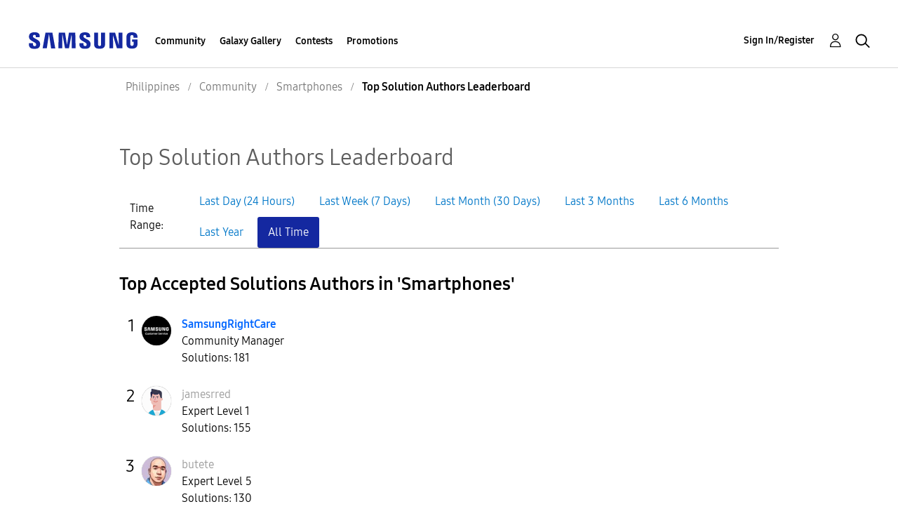

--- FILE ---
content_type: text/html;charset=UTF-8
request_url: https://r1.community.samsung.com/t5/solutions/acceptedsolutionsleaderboardpage/node-display-id/category%3Aph-community-sp/timerange/all
body_size: 18662
content:
<!DOCTYPE html><html prefix="og: http://ogp.me/ns#" dir="ltr" lang="en" class="no-js">
	<head>
	
	<title>
	Top Solution Authors Leaderboard - Samsung Members
</title>
	
	
	<meta http-equiv="X-UA-Compatible" content="IE=edge" />
<link rel="icon" href="https://r1.community.samsung.com/html/@8B6DFB3BE2C6F09AC60BA0F98E517213/assets/favicon.ico" type="image/x-icon" />
<link rel="shortcut icon" href="https://r1.community.samsung.com/html/@8B6DFB3BE2C6F09AC60BA0F98E517213/assets/favicon.ico" type="image/x-icon" />
<meta name="naver-site-verification" content="059a37aae925db2a993a1fb8a4aa5d8fca3b7542" />


	
	
	<link rel="next" href="https://r1.community.samsung.com/t5/solutions/acceptedsolutionsleaderboardpage/node-display-id/category%3Aph-community-sp/timerange/all/page/2"/>
	<meta content="width=device-width, initial-scale=1.0, user-scalable=yes" name="viewport"/><meta content="text/html; charset=UTF-8" http-equiv="Content-Type"/><link href="https://r1.community.samsung.com/t5/solutions/acceptedsolutionsleaderboardpage/node-display-id/category%3Aph-community-sp/timerange/all" rel="canonical"/>
	
	
	
	
	    
            	<link href="/skins/6768793/e850568dd3e8e5e661e93c727884ca52/samsunghq_skin.css" rel="stylesheet" type="text/css"/>
            
	

	
	
	
	
	<meta http-equiv="X-UA-Compatible" content="IE=edge">
<link rel="icon" href="https://r1.community.samsung.com/html/assets/faviconIII.png"/>
<link rel="apple-touch-icon" href="https://r1.community.samsung.com/html/assets/favicon-app.gif"/>
<script type="application/ld+json">
{
  "@context": "http://schema.org",
  "@type": "WebSite",
  "name" : "Samsung Community",
  "alternateName" : "Samsung Members Community",
  "url": "https://r1.community.samsung.com/",
  "potentialAction": {
    "@type": "SearchAction",
    "target": "https://r1.community.samsung.com/t5/forums/searchpage/tab/message?q={search_term_string}",
    "query-input": "required name=search_term_string"
  }
}
</script>

<!-- DEBUG Values: nodeType= category // redirectUrl: https://contents.samsungmembers.com/share/redirect.html?dl=activity/community/popup&amp;src=webtoapp // showWebToAppBanner: true // isMobile: false // deviceBrand: robot // countryForCurrentUser: us // tlcId: ph -->

<script type="text/javascript" src="/t5/scripts/EAA19129A1248A19BBE86A06A73AF336/lia-scripts-head-min.js"></script><script language="javascript" type="text/javascript">
<!--
window.FileAPI = { jsPath: '/html/assets/js/vendor/ng-file-upload-shim/' };
LITHIUM.PrefetchData = {"Components":{},"commonResults":{}};
LITHIUM.DEBUG = false;
LITHIUM.CommunityJsonObject = {
  "Validation" : {
    "image.description" : {
      "min" : 0,
      "max" : 1000,
      "isoneof" : [ ],
      "type" : "string"
    },
    "tkb.toc_maximum_heading_level" : {
      "min" : 1,
      "max" : 6,
      "isoneof" : [ ],
      "type" : "integer"
    },
    "tkb.toc_heading_list_style" : {
      "min" : 0,
      "max" : 50,
      "isoneof" : [
        "disc",
        "circle",
        "square",
        "none"
      ],
      "type" : "string"
    },
    "blog.toc_maximum_heading_level" : {
      "min" : 1,
      "max" : 6,
      "isoneof" : [ ],
      "type" : "integer"
    },
    "tkb.toc_heading_indent" : {
      "min" : 5,
      "max" : 50,
      "isoneof" : [ ],
      "type" : "integer"
    },
    "blog.toc_heading_indent" : {
      "min" : 5,
      "max" : 50,
      "isoneof" : [ ],
      "type" : "integer"
    },
    "blog.toc_heading_list_style" : {
      "min" : 0,
      "max" : 50,
      "isoneof" : [
        "disc",
        "circle",
        "square",
        "none"
      ],
      "type" : "string"
    }
  },
  "User" : {
    "settings" : {
      "imageupload.legal_file_extensions" : "*.jpg;*.JPG;*.jpeg;*.JPEG;*.png;*.PNG;*.gif;*.GIF;",
      "config.enable_avatar" : true,
      "integratedprofile.show_klout_score" : true,
      "layout.sort_view_by_last_post_date" : true,
      "layout.friendly_dates_enabled" : false,
      "profileplus.allow.anonymous.scorebox" : false,
      "tkb.message_sort_default" : "topicPublishDate",
      "layout.format_pattern_date" : "MM-dd-yyyy",
      "config.require_search_before_post" : "off",
      "isUserLinked" : false,
      "integratedprofile.cta_add_topics_dismissal_timestamp" : -1,
      "layout.message_body_image_max_size" : 1000,
      "profileplus.everyone" : false,
      "integratedprofile.cta_connect_wide_dismissal_timestamp" : -1,
      "blog.toc_maximum_heading_level" : "",
      "integratedprofile.hide_social_networks" : false,
      "blog.toc_heading_indent" : "",
      "contest.entries_per_page_num" : 20,
      "layout.messages_per_page_linear" : 20,
      "integratedprofile.cta_manage_topics_dismissal_timestamp" : -1,
      "profile.shared_profile_test_group" : false,
      "integratedprofile.cta_personalized_feed_dismissal_timestamp" : -1,
      "integratedprofile.curated_feed_size" : 10,
      "contest.one_kudo_per_contest" : false,
      "integratedprofile.enable_social_networks" : false,
      "integratedprofile.my_interests_dismissal_timestamp" : -1,
      "profile.language" : "en",
      "layout.friendly_dates_max_age_days" : 31,
      "layout.threading_order" : "thread_descending",
      "blog.toc_heading_list_style" : "disc",
      "useRecService" : false,
      "layout.module_welcome" : "<h2>Welcome to the Samsung<br />\r\nMembers Community<\/h2>\r\n<p>Explore your new hub for all things Samsung and beyond. Connect with Samsung experts, super-fans, and other Community members for tips on features and how to get the most out of your Samsung product.<\/p>\r\n<a class=\"samsung-members-link\" href=\"https://www.samsung.com/ph/apps/samsung-members/\" target=\"_blank\"><span>Samsung Members: <\/span>Learn more<\/a>",
      "imageupload.max_uploaded_images_per_upload" : 30,
      "imageupload.max_uploaded_images_per_user" : 30000,
      "integratedprofile.connect_mode" : "",
      "tkb.toc_maximum_heading_level" : "",
      "tkb.toc_heading_list_style" : "disc",
      "sharedprofile.show_hovercard_score" : true,
      "config.search_before_post_scope" : "board",
      "tkb.toc_heading_indent" : "",
      "p13n.cta.recommendations_feed_dismissal_timestamp" : -1,
      "imageupload.max_file_size" : 20480,
      "layout.show_batch_checkboxes" : false,
      "integratedprofile.cta_connect_slim_dismissal_timestamp" : -1
    },
    "isAnonymous" : true,
    "policies" : {
      "image-upload.process-and-remove-exif-metadata" : true
    },
    "registered" : false,
    "emailRef" : "",
    "id" : -1,
    "login" : "Anonymous"
  },
  "Server" : {
    "communityPrefix" : "/isuuy43828",
    "nodeChangeTimeStamp" : 1768699809153,
    "tapestryPrefix" : "/t5",
    "deviceMode" : "DESKTOP",
    "responsiveDeviceMode" : "DESKTOP",
    "membershipChangeTimeStamp" : "0",
    "version" : "25.3",
    "branch" : "25.3-release",
    "showTextKeys" : false
  },
  "Config" : {
    "phase" : "prod",
    "integratedprofile.cta.reprompt.delay" : 30,
    "profileplus.tracking" : {
      "profileplus.tracking.enable" : false,
      "profileplus.tracking.click.enable" : false,
      "profileplus.tracking.impression.enable" : false
    },
    "app.revision" : "2505141626-s6aebf80139-b103",
    "navigation.manager.community.structure.limit" : "1000"
  },
  "Activity" : {
    "Results" : [ ]
  },
  "NodeContainer" : {
    "viewHref" : "https://r1.community.samsung.com/t5/smartphones/ct-p/ph-community-sp",
    "description" : "",
    "id" : "ph-community-sp",
    "shortTitle" : "Smartphones",
    "title" : "Smartphones",
    "nodeType" : "category"
  },
  "Page" : {
    "skins" : [
      "samsunghq_skin",
      "samsung_base_skin",
      "theme_support",
      "theme_base",
      "responsive_peak"
    ],
    "authUrls" : {
      "loginUrl" : "/t5/custom/page/page-id/SsoLoginPage?referer=https%3A%2F%2Fr1.community.samsung.com%2Ft5%2Fsolutions%2Facceptedsolutionsleaderboardpage%2Fnode-display-id%2Fcategory%253Aph-community-sp%2Ftimerange%2Fall",
      "loginUrlNotRegistered" : "/t5/custom/page/page-id/SsoLoginPage?redirectreason=notregistered&referer=https%3A%2F%2Fr1.community.samsung.com%2Ft5%2Fsolutions%2Facceptedsolutionsleaderboardpage%2Fnode-display-id%2Fcategory%253Aph-community-sp%2Ftimerange%2Fall",
      "loginUrlNotRegisteredDestTpl" : "/t5/custom/page/page-id/SsoLoginPage?redirectreason=notregistered&referer=%7B%7BdestUrl%7D%7D"
    },
    "name" : "AcceptedSolutionsLeaderboardPage",
    "rtl" : false,
    "object" : { }
  },
  "WebTracking" : {
    "Activities" : { },
    "path" : "Community:Samsung Members Community/Category:Philippines/Category:Community/Category:Smartphones"
  },
  "Feedback" : {
    "targeted" : { }
  },
  "Seo" : {
    "markerEscaping" : {
      "pathElement" : {
        "prefix" : "@",
        "match" : "^[0-9][0-9]$"
      },
      "enabled" : false
    }
  },
  "TopLevelNode" : {
    "viewHref" : "https://r1.community.samsung.com/t5/philippines/ct-p/ph",
    "description" : "",
    "id" : "ph",
    "shortTitle" : "Philippines",
    "title" : "Philippines",
    "nodeType" : "category"
  },
  "Community" : {
    "viewHref" : "https://r1.community.samsung.com/",
    "integratedprofile.lang_code" : "en",
    "integratedprofile.country_code" : "US",
    "id" : "isuuy43828",
    "shortTitle" : "Samsung Members Community",
    "title" : "Samsung Members"
  },
  "CoreNode" : {
    "viewHref" : "https://r1.community.samsung.com/t5/smartphones/ct-p/ph-community-sp",
    "settings" : { },
    "description" : "",
    "id" : "ph-community-sp",
    "shortTitle" : "Smartphones",
    "title" : "Smartphones",
    "nodeType" : "category",
    "ancestors" : [
      {
        "viewHref" : "https://r1.community.samsung.com/t5/community/ct-p/ph-community",
        "description" : "",
        "id" : "ph-community",
        "shortTitle" : "Community",
        "title" : "Community",
        "nodeType" : "category"
      },
      {
        "viewHref" : "https://r1.community.samsung.com/t5/philippines/ct-p/ph",
        "description" : "",
        "id" : "ph",
        "shortTitle" : "Philippines",
        "title" : "Philippines",
        "nodeType" : "category"
      },
      {
        "viewHref" : "https://r1.community.samsung.com/",
        "description" : "",
        "id" : "isuuy43828",
        "shortTitle" : "Samsung Members Community",
        "title" : "Samsung Members",
        "nodeType" : "Community"
      }
    ]
  }
};
LITHIUM.Components.RENDER_URL = "/t5/util/componentrenderpage/component-id/#{component-id}?render_behavior=raw";
LITHIUM.Components.ORIGINAL_PAGE_NAME = 'solutions/AcceptedSolutionsLeaderboardPage';
LITHIUM.Components.ORIGINAL_PAGE_ID = 'AcceptedSolutionsLeaderboardPage';
LITHIUM.Components.ORIGINAL_PAGE_CONTEXT = '[base64]..';
LITHIUM.Css = {
  "BASE_DEFERRED_IMAGE" : "lia-deferred-image",
  "BASE_BUTTON" : "lia-button",
  "BASE_SPOILER_CONTAINER" : "lia-spoiler-container",
  "BASE_TABS_INACTIVE" : "lia-tabs-inactive",
  "BASE_TABS_ACTIVE" : "lia-tabs-active",
  "BASE_AJAX_REMOVE_HIGHLIGHT" : "lia-ajax-remove-highlight",
  "BASE_FEEDBACK_SCROLL_TO" : "lia-feedback-scroll-to",
  "BASE_FORM_FIELD_VALIDATING" : "lia-form-field-validating",
  "BASE_FORM_ERROR_TEXT" : "lia-form-error-text",
  "BASE_FEEDBACK_INLINE_ALERT" : "lia-panel-feedback-inline-alert",
  "BASE_BUTTON_OVERLAY" : "lia-button-overlay",
  "BASE_TABS_STANDARD" : "lia-tabs-standard",
  "BASE_AJAX_INDETERMINATE_LOADER_BAR" : "lia-ajax-indeterminate-loader-bar",
  "BASE_AJAX_SUCCESS_HIGHLIGHT" : "lia-ajax-success-highlight",
  "BASE_CONTENT" : "lia-content",
  "BASE_JS_HIDDEN" : "lia-js-hidden",
  "BASE_AJAX_LOADER_CONTENT_OVERLAY" : "lia-ajax-loader-content-overlay",
  "BASE_FORM_FIELD_SUCCESS" : "lia-form-field-success",
  "BASE_FORM_WARNING_TEXT" : "lia-form-warning-text",
  "BASE_FORM_FIELDSET_CONTENT_WRAPPER" : "lia-form-fieldset-content-wrapper",
  "BASE_AJAX_LOADER_OVERLAY_TYPE" : "lia-ajax-overlay-loader",
  "BASE_FORM_FIELD_ERROR" : "lia-form-field-error",
  "BASE_SPOILER_CONTENT" : "lia-spoiler-content",
  "BASE_FORM_SUBMITTING" : "lia-form-submitting",
  "BASE_EFFECT_HIGHLIGHT_START" : "lia-effect-highlight-start",
  "BASE_FORM_FIELD_ERROR_NO_FOCUS" : "lia-form-field-error-no-focus",
  "BASE_EFFECT_HIGHLIGHT_END" : "lia-effect-highlight-end",
  "BASE_SPOILER_LINK" : "lia-spoiler-link",
  "BASE_DISABLED" : "lia-link-disabled",
  "FACEBOOK_LOGOUT" : "lia-component-users-action-logout",
  "FACEBOOK_SWITCH_USER" : "lia-component-admin-action-switch-user",
  "BASE_FORM_FIELD_WARNING" : "lia-form-field-warning",
  "BASE_AJAX_LOADER_FEEDBACK" : "lia-ajax-loader-feedback",
  "BASE_AJAX_LOADER_OVERLAY" : "lia-ajax-loader-overlay",
  "BASE_LAZY_LOAD" : "lia-lazy-load"
};
LITHIUM.noConflict = true;
LITHIUM.useCheckOnline = false;
LITHIUM.RenderedScripts = [
  "Placeholder.js",
  "Components.js",
  "Tooltip.js",
  "jquery.js",
  "ResizeSensor.js",
  "Auth.js",
  "jquery.ui.resizable.js",
  "OoyalaPlayer.js",
  "Forms.js",
  "jquery.function-utils-1.0.js",
  "jquery.ui.widget.js",
  "NoConflict.js",
  "jquery.tools.tooltip-1.2.6.js",
  "SpoilerToggle.js",
  "Lithium.js",
  "jquery.clone-position-1.0.js",
  "LiModernizr.js",
  "jquery.hoverIntent-r6.js",
  "Text.js",
  "jquery.autocomplete.js",
  "TimeRangeSelector.js",
  "ActiveCast3.js",
  "AjaxFeedback.js",
  "Loader.js",
  "jquery.appear-1.1.1.js",
  "Namespace.js",
  "ElementMethods.js",
  "UserNavigation2.js",
  "HelpIcon.js",
  "jquery.ajax-cache-response-1.0.js",
  "jquery.ui.dialog.js",
  "DataHandler.js",
  "ForceLithiumJQuery.js",
  "PartialRenderProxy.js",
  "jquery.tmpl-1.1.1.js",
  "jquery.position-toggle-1.0.js",
  "AutoComplete.js",
  "jquery.css-data-1.0.js",
  "jquery.iframe-transport.js",
  "DeferredImages.js",
  "jquery.placeholder-2.0.7.js",
  "Video.js",
  "prism.js",
  "json2.js",
  "SearchForm.js",
  "jquery.ui.draggable.js",
  "jquery.effects.slide.js",
  "Cache.js",
  "jquery.ui.core.js",
  "jquery.viewport-1.0.js",
  "jquery.json-2.6.0.js",
  "InformationBox.js",
  "jquery.fileupload.js",
  "ElementQueries.js",
  "jquery.blockui.js",
  "jquery.effects.core.js",
  "Throttle.js",
  "Sandbox.js",
  "Events.js",
  "PolyfillsAll.js",
  "Globals.js",
  "jquery.scrollTo.js",
  "jquery.iframe-shim-1.0.js",
  "SearchAutoCompleteToggle.js",
  "AjaxSupport.js",
  "jquery.ui.mouse.js",
  "jquery.lithium-selector-extensions.js",
  "jquery.delayToggle-1.0.js",
  "jquery.ui.position.js",
  "CustomEvent.js"
];// -->
</script><script type="text/javascript" src="/t5/scripts/D60EB96AE5FF670ED274F16ABB044ABD/lia-scripts-head-min.js"></script></head>
	<body class="lia-user-status-anonymous AcceptedSolutionsLeaderboardPage lia-body" id="lia-body">
	
	
	<div id="A91-208-8" class="ServiceNodeInfoHeader">
</div>
	
	
	
	

	<div class="lia-page">
		<center>
			
				
					
	
	<div class="MinimumWidthContainer">
		<div class="min-width-wrapper">
			<div class="min-width">		
				
						<div class="lia-content">
                            
							
							
							
		 
   	<div class="lia-quilt lia-quilt-accepted-solutions-leaderboard-page lia-quilt-layout-one-column lia-top-quilt">
	<div class="lia-quilt-row lia-quilt-row-header">
		<div class="lia-quilt-column lia-quilt-column-24 lia-quilt-column-single lia-quilt-column-common-header">
			<div class="lia-quilt-column-alley lia-quilt-column-alley-single">
	
		
			<div class="lia-quilt lia-quilt-header lia-quilt-layout-samsung-header lia-component-quilt-header">
	<div class="lia-quilt-row lia-quilt-row-main-row">
		<div class="lia-quilt-column lia-quilt-column-24 lia-quilt-column-single lia-quilt-column-main-header">
			<div class="lia-quilt-column-alley lia-quilt-column-alley-single">
	
		
			
<header class="samsung-global-nav-bar">
  <div class="samsung-global-nav-bar-wrapper">
    <div class="eyebrow">
        <ul>
        </ul>
    </div>
    <div class="main">
        <div class="logo">
            <a href="/t5/philippines/ct-p/ph" title="Philippines"><img src="https://r1.community.samsung.com/html/@0FD5BE38F4BD3B6F4C125F41167F184E/assets/logo_samsung.svg" title="Philippines" /></a>
        </div>
        <div class="actions">
<nav class="samsung-global-nav-bar-menu" role="navigation">
    <span class="mobile-nav-button"></span>
    <ul>
        <li class="home-link ">
          <div>
            <a href="/t5/philippines/ct-p/ph" title="Community Home">
              Community Home
            </a>
            <span class="indicator"></span>
        </li>
          <li class="has-children cols-4 depth-0">
            <div>
            <a href="/t5/community/ct-p/ph-community" title="Community">Community</a>
            <span class="indicator has-children"></span>
            </div>
              <ul class="depth-1" data-cols="4">


                  <li class="sub-header has-children">
                    <a href="/t5/smartphones/ct-p/ph-community-sp" title="Smartphones">Smartphones</a>
                      <ul class="depth2">
                            <li><a href="/t5/galaxy-z/bd-p/ph-community-sp-gf">Galaxy Z</a></li>
                            <li><a href="/t5/galaxy-s/bd-p/ph-community-sp-gs">Galaxy S</a></li>
                            <li><a href="/t5/galaxy-a/bd-p/ph-community-sp-ga">Galaxy A</a></li>
                            <li><a href="/t5/galaxy-j/bd-p/ph-community-sp-gj">Galaxy J</a></li>
                      </ul>
                  </li>
                  <li class="sub-header">
                    <a href="/t5/tablets/bd-p/ph-community-tab" title="Tablets">Tablets</a>
                  </li>
                  <li class="sub-header">
                    <a href="/t5/wearables/bd-p/ph-community-wear" title="Wearables">Wearables</a>
                  </li>
                  <li class="sub-header">
                    <a href="/t5/fitness/bd-p/fitness" title="Fitness">Fitness</a>
                  </li>
                  <li class="sub-header">
                    <a href="/t5/gaming-hub/bd-p/ph-community-gaming" title="Gaming Hub">Gaming Hub</a>
                  </li>
                  <li class="sub-header">
                    <a href="/t5/community-guidelines/bd-p/ph-community-news" title="Community Guidelines">Community Guidelines</a>
                  </li>
                  <li class="sub-header">
                    <a href="/t5/others/bd-p/ph-community-other" title="Others">Others</a>
                  </li>
                  <li class="sub-header">
                    <a href="/t5/support/bd-p/ask-sam" title="Support">Support</a>
                  </li>
                  <li class="sub-header">
                    <a href="/t5/students/bd-p/students" title="Students">Students</a>
                  </li>
                  <li class="sub-header">
                    <a href="/t5/tips-how-to/bg-p/ph-community-tips" title="Tips &amp; How-to">Tips &amp; How-to</a>
                  </li>
            </ul>
          </li>
          <li class="has-children cols-4 depth-0">
            <div>
            <a href="/t5/galaxy-gallery/ct-p/ph-gg" title="Galaxy Gallery">Galaxy Gallery</a>
            <span class="indicator has-children"></span>
            </div>
              <ul class="depth-1" data-cols="4">
                  <li class="sub-header">
                    <a href="/t5/galaxy-gallery/bd-p/ph-gg-general" title="Galaxy Gallery">Galaxy Gallery</a>
                  </li>
            </ul>
          </li>
          <li class="has-children cols-4 depth-0">
            <div>
            <a href="/t5/contests/ct-p/ph-contest" title="Contests">Contests</a>
            <span class="indicator has-children"></span>
            </div>
              <ul class="depth-1" data-cols="4">
                  <li class="sub-header">
                    <a href="/t5/galaxy-on-the-go-contest/con-p/ph-contest-galaxy-on-the-go" title="Galaxy On-the-Go Contest">Galaxy On-the-Go Contest</a>
                  </li>
            </ul>
          </li>
          <li class=" cols-4 depth-0">
            <div>
            <a href="/t5/promotions/bd-p/ph-community-promo" title="Promotions">Promotions</a>
            <span class="indicator "></span>
            </div>
          </li>
    </ul>
  </nav>            <div class="links">
                <ul>
                </ul>
            </div>
              <div class="search-inline"><div id="lia-searchformV32_8d02de3e0a9bd2" class="SearchForm lia-search-form-wrapper lia-mode-default lia-component-common-widget-search-form">
	

	
		<div class="lia-inline-ajax-feedback">
			<div class="AjaxFeedback" id="ajaxfeedback_8d02de3e0a9bd2"></div>
			
	

	

		</div>

	

	
		<div id="searchautocompletetoggle_8d02de3e0a9bd2">	
	
		

	
		<div class="lia-inline-ajax-feedback">
			<div class="AjaxFeedback" id="ajaxfeedback_8d02de3e0a9bd2_0"></div>
			
	

	

		</div>

	

	
			
            <form enctype="multipart/form-data" class="lia-form lia-form-inline SearchForm" action="https://r1.community.samsung.com/t5/solutions/acceptedsolutionsleaderboardpage.searchformv32.form.form" method="post" id="form_8d02de3e0a9bd2" name="form_8d02de3e0a9bd2"><div class="t-invisible"><input value="node-display-id/category%3Aph-community-sp/timerange/all" name="t:ac" type="hidden"></input><input value="search/contributions/page" name="t:cp" type="hidden"></input><input value="[base64]" name="lia-form-context" type="hidden"></input><input value="AcceptedSolutionsLeaderboardPage:node-display-id/category:ph-community-sp/timerange/all:searchformv32.form:" name="liaFormContentKey" type="hidden"></input><input value="5DI9GWMef1Esyz275vuiiOExwpQ=:H4sIAAAAAAAAALVSTU7CQBR+krAixkj0BrptjcpCMSbERGKCSmxcm+kwlGrbqTOvFDYexRMYL8HCnXfwAG5dubDtFKxgYgu4mrzvm3w/M+/pHcphHQ4kI4L2dMo9FLYZoM09qbeJxQ4V0+XC7e/tamqyBPEChwgbh1JAjQtLIz6hPaYh8ZlEMaxplAvm2KZmEsm0hhmBhOKpzZzOlsEw8LevR5W3zZfPEqy0oJIYc+eCuAyh2rolfaI7xLN0I8rjWfWBj7CuzJvf5osmbxRN3hacMimNwHRtKSOr0XNnv/vx+FoCGPjhMRzljhNLYHrEt9kA5T08ACCsKvREoYuqxqLl8BLO84q4UcMITcG49y/QOGs1pYyESl5p6V6qwRW086rinVmoxMZsiZud/zBUTc6gmVc4kExkJafmcYG1GM9+wfIsCkf2OP54hal5EjnG54z8h0XhjfcF7wQUs5Kz0GTjU2rOjc/llTT4Au07pDOcBQAA" name="t:formdata" type="hidden"></input></div>
	
	

	

	

	
		<div class="lia-inline-ajax-feedback">
			<div class="AjaxFeedback" id="feedback_8d02de3e0a9bd2"></div>
			
	

	

		</div>

	

	

	

	


	
	<input value="_N2FLHejjYx9_-1" name="ticket" type="hidden"></input>
	
	<input value="form_8d02de3e0a9bd2" id="form_UIDform_8d02de3e0a9bd2" name="form_UID" type="hidden"></input>
	<input value="" id="form_instance_keyform_8d02de3e0a9bd2" name="form_instance_key" type="hidden"></input>
	
                

                
                    
                        <span class="lia-search-granularity-wrapper">
                            <select title="Search Granularity" class="lia-search-form-granularity search-granularity" aria-label="Search Granularity" id="searchGranularity_8d02de3e0a9bd2" name="searchGranularity"><option title="All community" value="ph|category">All community</option><option title="This category" selected="selected" value="ph-community-sp|category">This category</option><option title="Users" value="user|user">Users</option></select>
                        </span>
                    
                

                <span class="lia-search-input-wrapper">
                    <span class="lia-search-input-field">
                        <span class="lia-button-wrapper lia-button-wrapper-secondary lia-button-wrapper-searchForm-action"><input value="searchForm" name="submitContextX" type="hidden"></input><input class="lia-button lia-button-secondary lia-button-searchForm-action" value="Search" id="submitContext_8d02de3e0a9bd2" name="submitContext" type="submit"></input></span>

                        <input placeholder="Search all content" aria-label="Search" title="Search" class="lia-form-type-text lia-autocomplete-input search-input lia-search-input-message" value="" id="messageSearchField_8d02de3e0a9bd2_0" name="messageSearchField" type="text"></input>
                        <input placeholder="Search all content" aria-label="Search" title="Search" class="lia-form-type-text lia-autocomplete-input search-input lia-search-input-tkb-article lia-js-hidden" value="" id="messageSearchField_8d02de3e0a9bd2_1" name="messageSearchField_0" type="text"></input>
                        

	
		<input placeholder="Enter a keyword to search within the users" ng-non-bindable="" title="Enter a user name or rank" class="lia-form-type-text UserSearchField lia-search-input-user search-input lia-js-hidden lia-autocomplete-input" aria-label="Enter a user name or rank" value="" id="userSearchField_8d02de3e0a9bd2" name="userSearchField" type="text"></input>
	

	


                        <input placeholder="Enter a keyword to search within the private messages" title="Enter a search word" class="lia-form-type-text NoteSearchField lia-search-input-note search-input lia-js-hidden lia-autocomplete-input" aria-label="Enter a search word" value="" id="noteSearchField_8d02de3e0a9bd2_0" name="noteSearchField" type="text"></input>
						<input title="Enter a search word" class="lia-form-type-text ProductSearchField lia-search-input-product search-input lia-js-hidden lia-autocomplete-input" aria-label="Enter a search word" value="" id="productSearchField_8d02de3e0a9bd2" name="productSearchField" type="text"></input>
                        <input class="lia-as-search-action-id" name="as-search-action-id" type="hidden"></input>
                    </span>
                </span>
                

                <span class="lia-cancel-search">cancel</span>

                
            
</form>
		
			<div class="search-autocomplete-toggle-link lia-js-hidden">
				<span>
					<a class="lia-link-navigation auto-complete-toggle-on lia-component-search-action-enable-auto-complete" rel="nofollow" id="enableAutoComplete_8d02de3e0a9bd2" href="https://r1.community.samsung.com/t5/solutions/acceptedsolutionsleaderboardpage.enableautocomplete:enableautocomplete?t:ac=node-display-id/category%3Aph-community-sp/timerange/all&amp;t:cp=action/contributions/searchactions&amp;ticket=_N2FLHejjYx9_-1">Turn on suggestions</a>					
					<span class="HelpIcon">
	<a class="lia-link-navigation help-icon lia-tooltip-trigger" role="button" aria-label="Help Icon" id="link_8d02de3e0a9bd2" href="#"><span class="lia-img-icon-help lia-fa-icon lia-fa-help lia-fa" alt="Auto-suggest helps you quickly narrow down your search results by suggesting possible matches as you type." aria-label="Help Icon" role="img" id="display_8d02de3e0a9bd2"></span></a><div role="alertdialog" class="lia-content lia-tooltip-pos-bottom-left lia-panel-tooltip-wrapper" id="link_8d02de3e0a9bd2_0-tooltip-element"><div class="lia-tooltip-arrow"></div><div class="lia-panel-tooltip"><div class="content">Auto-suggest helps you quickly narrow down your search results by suggesting possible matches as you type.</div></div></div>
</span>
				</span>
			</div>
		

	

	

	
	
	
</div>
		
	<div class="spell-check-showing-result">
		Showing results for <span class="lia-link-navigation show-results-for-link lia-link-disabled" aria-disabled="true" id="showingResult_8d02de3e0a9bd2"></span>
		

	</div>
	<div>
		
		<span class="spell-check-search-instead">
			Search instead for <a class="lia-link-navigation search-instead-for-link" rel="nofollow" id="searchInstead_8d02de3e0a9bd2" href="#"></a>
		</span>

	</div>
	<div class="spell-check-do-you-mean lia-component-search-widget-spellcheck">
		Did you mean: <a class="lia-link-navigation do-you-mean-link" rel="nofollow" id="doYouMean_8d02de3e0a9bd2" href="#"></a>
	</div>

	

	

	


	
</div></div>
        </div>
        <div class="header-user">
<a class="lia-link-navigation login-link lia-authentication-link lia-component-users-action-login" rel="nofollow" id="loginPageV2_8d02de3ebd25bc" href="/t5/custom/page/page-id/SsoLoginPage?referer=https%3A%2F%2Fr1.community.samsung.com%2Ft5%2Fsolutions%2Facceptedsolutionsleaderboardpage%2Fnode-display-id%2Fcategory%3Aph-community-sp%2Ftimerange%2Fall">Sign In/Register</a>          <ul role="list" id="list_8d02de3ec1dc2b" class="lia-list-standard-inline UserNavigation lia-component-common-widget-user-navigation-modern">
	
			
	
		
			
		
			
		
			
		
			<li role="listitem"><a class="lia-link-navigation registration-link lia-component-users-action-registration" rel="nofollow" id="registrationPageV2_8d02de3ec1dc2b" href="/t5/custom/page/page-id/SsoLoginPage?referer=https%3A%2F%2Fr1.community.samsung.com%2Ft5%2Fsolutions%2Facceptedsolutionsleaderboardpage%2Fnode-display-id%2Fcategory%3Aph-community-sp%2Ftimerange%2Fall">Register</a></li>
		
			<li aria-hidden="true"><span class="separator lia-component-common-widget-user-nav-separator-character">·</span></li>
		
			
		
			
		
			<li role="listitem"><a class="lia-link-navigation login-link lia-authentication-link lia-component-users-action-login" rel="nofollow" id="loginPageV2_8d02de3ec1dc2b" href="/t5/custom/page/page-id/SsoLoginPage?referer=https%3A%2F%2Fr1.community.samsung.com%2Ft5%2Fsolutions%2Facceptedsolutionsleaderboardpage%2Fnode-display-id%2Fcategory%3Aph-community-sp%2Ftimerange%2Fall">Sign In/Register</a></li>
		
			
		
			<li aria-hidden="true"><span class="separator lia-component-common-widget-user-nav-separator-character">·</span></li>
		
			
		
			
		
			<li role="listitem"><a class="lia-link-navigation faq-link lia-component-help-action-faq" id="faqPage_8d02de3ec1dc2b" href="/t5/help/faqpage">Help</a></li>
		
			
		
			
		
	
	

		
</ul></div>
          <div class="header-search">
            <img src="/html/assets/Icon_Search_24px.svg" alt="search icon">
          </div>
        </div>
    </div>
</header>


		
	
	
</div>
		</div>
	</div><div class="lia-quilt-row lia-quilt-row-hero">
		<div class="lia-quilt-column lia-quilt-column-24 lia-quilt-column-single lia-quilt-column-hero lia-mark-empty">
			
		</div>
	</div><div class="lia-quilt-row lia-quilt-row-breadcrumb">
		<div class="lia-quilt-column lia-quilt-column-24 lia-quilt-column-single lia-quilt-column-breadcrumb">
			<div class="lia-quilt-column-alley lia-quilt-column-alley-single">
	
		
			<div class="BreadCrumb crumb-line lia-breadcrumb lia-component-common-widget-breadcrumb" class="BreadCrumb crumb-line lia-breadcrumb" aria-label="breadcrumbs" role="navigation">
   <ul id="list" class="lia-list-standard-inline" itemscope itemtype="http://schema.org/BreadcrumbList">
         <li class="lia-breadcrumb-node crumb" itemprop="itemListElement" itemscope itemtype="http://schema.org/ListItem">
             <a class="lia-link-navigation crumb-category lia-breadcrumb-category lia-breadcrumb-forum" itemprop="item" href="https://r1.community.samsung.com/t5/philippines/ct-p/ph">
             <span itemprop="name">Philippines</span></a>
             <meta itemprop="position" content="1" />
        </li>
        <li class="lia-breadcrumb-seperator crumb-category lia-breadcrumb-category lia-breadcrumb-forum" aria-hidden="true">
             <span class="separator">:</span>
        </li>
         <li class="lia-breadcrumb-node crumb" itemprop="itemListElement" itemscope itemtype="http://schema.org/ListItem">
             <a class="lia-link-navigation crumb-category lia-breadcrumb-category lia-breadcrumb-forum" itemprop="item" href="https://r1.community.samsung.com/t5/community/ct-p/ph-community">
             <span itemprop="name">Community</span></a>
             <meta itemprop="position" content="2" />
        </li>
        <li class="lia-breadcrumb-seperator crumb-category lia-breadcrumb-category lia-breadcrumb-forum" aria-hidden="true">
             <span class="separator">:</span>
        </li>
         <li class="lia-breadcrumb-node crumb" itemprop="itemListElement" itemscope itemtype="http://schema.org/ListItem">
             <a class="lia-link-navigation crumb-category lia-breadcrumb-category lia-breadcrumb-forum" itemprop="item" href="https://r1.community.samsung.com/t5/smartphones/ct-p/ph-community-sp">
             <span itemprop="name">Smartphones</span></a>
             <meta itemprop="position" content="3" />
        </li>
        <li class="lia-breadcrumb-seperator crumb-category lia-breadcrumb-category lia-breadcrumb-forum" aria-hidden="true">
             <span class="separator">:</span>
        </li>
        <li class="lia-breadcrumb-node crumb final-crumb">
             <span class="lia-link-navigation child-thread lia-link-disabled" itemprop="name">Top Solution Authors Leaderboard</span>
        </li>
    </ul>
</div>

		
			
    

		
	
	
</div>
		</div>
	</div><div class="lia-quilt-row lia-quilt-row-feedback">
		<div class="lia-quilt-column lia-quilt-column-24 lia-quilt-column-single lia-quilt-column-feedback">
			<div class="lia-quilt-column-alley lia-quilt-column-alley-single lia-mark-empty">
	
		
			
	

	

		
	
	
</div>
		</div>
	</div>
</div>
		
	
	
</div>
		</div>
	</div><div class="lia-quilt-row lia-quilt-row-main">
		<div class="lia-quilt-column lia-quilt-column-24 lia-quilt-column-single lia-quilt-column-main-content">
			<div class="lia-quilt-column-alley lia-quilt-column-alley-single">
	
		
			<h1 class='PageTitle lia-component-common-widget-page-title'><span class='lia-link-navigation lia-link-disabled' aria-disabled='true' id='link'>Top Solution Authors Leaderboard</span></h1>
		
			
			
		<div class="TimeRangeSelector">
	
	<span class="lia-label lia-label-tabs-sort">Time Range:</span>	
	<ul class="lia-tabs-sort">
		
			<li>
				
		<a class="lia-link-navigation" aria-label="Time Range Last Day (24 Hours) control" aria-pressed="false" role="button" id="link_0" href="https://r1.community.samsung.com/t5/solutions/acceptedsolutionsleaderboardpage/node-display-id/category%3Aph-community-sp/timerange/one_day">Last Day (24 Hours)</a>
	
			</li>
		
			<li>
				
		<a class="lia-link-navigation" aria-label="Time Range Last Week (7 Days) control" aria-pressed="false" role="button" id="link_1" href="https://r1.community.samsung.com/t5/solutions/acceptedsolutionsleaderboardpage/node-display-id/category%3Aph-community-sp/timerange/one_week">Last Week (7 Days)</a>
	
			</li>
		
			<li>
				
		<a class="lia-link-navigation" aria-label="Time Range Last Month (30 Days) control" aria-pressed="false" role="button" id="link_2" href="https://r1.community.samsung.com/t5/solutions/acceptedsolutionsleaderboardpage/node-display-id/category%3Aph-community-sp/timerange/one_month">Last Month (30 Days)</a>
	
			</li>
		
			<li>
				
		<a class="lia-link-navigation" aria-label="Time Range Last 3 Months control" aria-pressed="false" role="button" id="link_3" href="https://r1.community.samsung.com/t5/solutions/acceptedsolutionsleaderboardpage/node-display-id/category%3Aph-community-sp/timerange/three_months">Last 3 Months</a>
	
			</li>
		
			<li>
				
		<a class="lia-link-navigation" aria-label="Time Range Last 6 Months control" aria-pressed="false" role="button" id="link_4" href="https://r1.community.samsung.com/t5/solutions/acceptedsolutionsleaderboardpage/node-display-id/category%3Aph-community-sp/timerange/six_months">Last 6 Months</a>
	
			</li>
		
			<li>
				
		<a class="lia-link-navigation" aria-label="Time Range Last Year control" aria-pressed="false" role="button" id="link_5" href="https://r1.community.samsung.com/t5/solutions/acceptedsolutionsleaderboardpage/node-display-id/category%3Aph-community-sp/timerange/one_year">Last Year</a>
	
			</li>
		
			<li>
				
		<span class="lia-link-navigation lia-link-disabled" aria-disabled="true" aria-label="Time Range All Time control" aria-pressed="true" role="button" id="link_6">All Time</span>
	
			</li>
		
	</ul>

</div>
	
			<div class="lia-panel lia-panel-section lia-component-userlist">
	<div class="lia-decoration-border">
		<div class="lia-decoration-border-top"><div> </div></div>
		<div class="lia-decoration-border-content">
			<div>
				
					<div class="lia-panel-heading-bar-wrapper">
						<div class="lia-panel-heading-bar">
							<span aria-level="3" role="heading" class="lia-panel-heading-bar-title">
								
					Top Accepted Solutions Authors in 'Smartphones'
				
							</span>
						</div>
					</div>
				
				<div class="lia-panel-content-wrapper">
					<div class="lia-panel-content">
						
					
						<div class="TopUsersLeaderBoard">
							
								<div class="UserProfileSummary lia-user-item lia-js-data-userId-38274227 lia-user-info-group top-user top-user-1">
	<div class="lia-user-leaderboard-rank">
		1
	</div>

	

	

	

	
			
		<div class="UserAvatar lia-user-avatar lia-component-common-widget-user-avatar">
	
			
				<a class="UserAvatar lia-link-navigation" tabindex="-1" target="_self" id="link_7" href="/t5/user/viewprofilepage/user-id/38274227"><img class="lia-user-avatar-message" title="SamsungRightCare" alt="SamsungRightCare" id="display" src="/t5/image/serverpage/image-id/6135469iADA530191749D612/image-dimensions/50x50/image-coordinates/0%2C0%2C1500%2C1500?v=v2"/>
					
				</a>
				
			
		
</div>
	
		

	<div class="lia-user-attributes">
		
			
		<div class="lia-user-name">
			
	

	
			<span class="UserName lia-user-name lia-user-rank-Community-Manager">
				
		
		
			<a class="lia-link-navigation lia-page-link lia-user-name-link" style="color:#0066FF" target="_self" aria-label="View Profile of SamsungRightCare" itemprop="url" id="link_8" href="https://r1.community.samsung.com/t5/user/viewprofilepage/user-id/38274227"><span class="login-bold">SamsungRightCar<wbr />e</span></a>
		
		
		
		
		
		
		
		
	
			</span>
		

		</div>
	
		

		

		

		<div class="lia-user-rank">Community Manager</div>

		

		

		

		<div class="lia-user-kudos-count">
			<span class="base-count-text">Solutions</span>: <span class="base-count-number">181</span>
		</div>

		

		

		

		

		

		

		
	</div>
</div>
							
								<div class="UserProfileSummary lia-user-item lia-js-data-userId-19174447 lia-user-info-group top-user top-user-2">
	<div class="lia-user-leaderboard-rank">
		2
	</div>

	

	

	

	
			
		<div class="UserAvatar lia-user-avatar lia-component-common-widget-user-avatar">
	
			
				<a class="UserAvatar lia-link-navigation" tabindex="-1" target="_self" id="link_9" href="/t5/user/viewprofilepage/user-id/19174447"><img class="lia-user-avatar-message" title="jamesrred" alt="jamesrred" id="display_0" src="https://r1.community.samsung.com/t5/image/serverpage/avatar-name/comm_avata_01/avatar-theme/candy/avatar-collection/newAvatars/avatar-display-size/profile?xdesc&amp;#61;1.0"/>
					
				</a>
				
			
		
</div>
	
		

	<div class="lia-user-attributes">
		
			
		<div class="lia-user-name">
			
	

	
			<span class="UserName lia-user-name lia-user-rank-Expert-Level-1">
				
		
		
			<a class="lia-link-navigation lia-page-link lia-user-name-link" style="color:#999999" target="_self" aria-label="View Profile of jamesrred" itemprop="url" id="link_10" href="https://r1.community.samsung.com/t5/user/viewprofilepage/user-id/19174447"><span class="">jamesrred</span></a>
		
		
		
		
		
		
		
		
	
			</span>
		

		</div>
	
		

		

		

		<div class="lia-user-rank">Expert Level 1</div>

		

		

		

		<div class="lia-user-kudos-count">
			<span class="base-count-text">Solutions</span>: <span class="base-count-number">155</span>
		</div>

		

		

		

		

		

		

		
	</div>
</div>
							
								<div class="UserProfileSummary lia-user-item lia-js-data-userId-18696486 lia-user-info-group top-user top-user-3">
	<div class="lia-user-leaderboard-rank">
		3
	</div>

	

	

	

	
			
		<div class="UserAvatar lia-user-avatar lia-component-common-widget-user-avatar">
	
			
				<a class="UserAvatar lia-link-navigation" tabindex="-1" target="_self" id="link_11" href="/t5/user/viewprofilepage/user-id/18696486"><img class="lia-user-avatar-message" title="butete" alt="butete" id="display_1" src="/t5/image/serverpage/image-id/9051413iE2CC1949B445CA78/image-dimensions/50x50?v=v2"/>
					
				</a>
				
			
		
</div>
	
		

	<div class="lia-user-attributes">
		
			
		<div class="lia-user-name">
			
	

	
			<span class="UserName lia-user-name lia-user-rank-Expert-Level-5">
				
		
		
			<a class="lia-link-navigation lia-page-link lia-user-name-link" style="color:#999999" target="_self" aria-label="View Profile of butete" itemprop="url" id="link_12" href="https://r1.community.samsung.com/t5/user/viewprofilepage/user-id/18696486"><span class="">butete</span></a>
		
		
		
		
		
		
		
		
	
			</span>
		

		</div>
	
		

		

		

		<div class="lia-user-rank">Expert Level 5</div>

		

		

		

		<div class="lia-user-kudos-count">
			<span class="base-count-text">Solutions</span>: <span class="base-count-number">130</span>
		</div>

		

		

		

		

		

		

		
	</div>
</div>
							
							
								<div class="UserListBlock">
		
		
			<div class="list-column">
				
					<div class="UserProfileSummary lia-user-item lia-js-data-userId-37095199 lia-user-info-group">
	<div class="lia-user-leaderboard-rank">
		4
	</div>

	

	

	

	
			
		<div class="UserAvatar lia-user-avatar lia-component-common-widget-user-avatar">
	
			
				<a class="UserAvatar lia-link-navigation" tabindex="-1" target="_self" id="link_13" href="/t5/user/viewprofilepage/user-id/37095199"><img class="lia-user-avatar-message" title="TeamGalaxyRene" alt="TeamGalaxyRene" id="display_2" src="/t5/image/serverpage/avatar-name/comm_avata_24/avatar-theme/candy/avatar-collection/newAvatars/avatar-display-size/message/version/2?xdesc=1.0"/>
					
				</a>
				
			
		
</div>
	
		

	<div class="lia-user-attributes">
		
			
		<div class="lia-user-name">
			
	

	
			<span class="UserName lia-user-name lia-user-rank-Moderator">
				
		<img class="lia-user-rank-icon lia-user-rank-icon-left" title="Moderator" alt="Moderator" id="display_3" src="/i/rank_icons/moderator.gif"/>
		
			<a class="lia-link-navigation lia-page-link lia-user-name-link" style="color:#0066FF" target="_self" aria-label="View Profile of TeamGalaxyRene" itemprop="url" id="link_14" href="https://r1.community.samsung.com/t5/user/viewprofilepage/user-id/37095199"><span class="login-bold">TeamGalaxyRene</span></a>
		
		
		
		
		
		
		
		
	
			</span>
		

		</div>
	
		

		

		

		<div class="lia-user-rank">Moderator</div>

		

		

		

		<div class="lia-user-kudos-count">
			<span class="base-count-text">Solutions</span>: <span class="base-count-number">113</span>
		</div>

		

		

		

		

		

		

		
	</div>
</div>
				
					<div class="UserProfileSummary lia-user-item lia-js-data-userId-20928857 lia-user-info-group">
	<div class="lia-user-leaderboard-rank">
		5
	</div>

	

	

	

	
			
		<div class="UserAvatar lia-user-avatar lia-component-common-widget-user-avatar">
	
			
				<a class="UserAvatar lia-link-navigation" tabindex="-1" target="_self" id="link_15" href="/t5/user/viewprofilepage/user-id/20928857"><img class="lia-user-avatar-message" title="RawAndReal" alt="RawAndReal" id="display_4" src="/t5/image/serverpage/image-id/2329940iCA4A09F905BF89A1/image-dimensions/50x50?v=v2"/>
					
				</a>
				
			
		
</div>
	
		

	<div class="lia-user-attributes">
		
			
		<div class="lia-user-name">
			
	

	
			<span class="UserName lia-user-name lia-user-rank-Active-Level-10">
				
		
		
			<a class="lia-link-navigation lia-page-link lia-user-name-link" style="color:#999999" target="_self" aria-label="View Profile of RawAndReal" itemprop="url" id="link_16" href="https://r1.community.samsung.com/t5/user/viewprofilepage/user-id/20928857"><span class="">RawAndReal</span></a>
		
		
		
		
		
		
		
		
	
			</span>
		

		</div>
	
		

		

		

		<div class="lia-user-rank">Active Level 10</div>

		

		

		

		<div class="lia-user-kudos-count">
			<span class="base-count-text">Solutions</span>: <span class="base-count-number">65</span>
		</div>

		

		

		

		

		

		

		
	</div>
</div>
				
					<div class="UserProfileSummary lia-user-item lia-js-data-userId-18739291 lia-user-info-group">
	<div class="lia-user-leaderboard-rank">
		6
	</div>

	

	

	

	
			
		<div class="UserAvatar lia-user-avatar lia-component-common-widget-user-avatar">
	
			
				<a class="UserAvatar lia-link-navigation" tabindex="-1" target="_self" id="link_17" href="/t5/user/viewprofilepage/user-id/18739291"><img class="lia-user-avatar-message" title="Reesch" alt="Reesch" id="display_5" src="/t5/image/serverpage/image-id/2274450i7D010003EECBCE44/image-dimensions/50x50?v=v2"/>
					
				</a>
				
			
		
</div>
	
		

	<div class="lia-user-attributes">
		
			
		<div class="lia-user-name">
			
	

	
			<span class="UserName lia-user-name lia-user-rank-Expert-Level-5">
				
		
		
			<a class="lia-link-navigation lia-page-link lia-user-name-link" style="color:#999999" target="_self" aria-label="View Profile of Reesch" itemprop="url" id="link_18" href="https://r1.community.samsung.com/t5/user/viewprofilepage/user-id/18739291"><span class="">Reesch</span></a>
		
		
		
		
		
		
		
		
	
			</span>
		

		</div>
	
		

		

		

		<div class="lia-user-rank">Expert Level 5</div>

		

		

		

		<div class="lia-user-kudos-count">
			<span class="base-count-text">Solutions</span>: <span class="base-count-number">60</span>
		</div>

		

		

		

		

		

		

		
	</div>
</div>
				
					<div class="UserProfileSummary lia-user-item lia-js-data-userId-59782590 lia-user-info-group">
	<div class="lia-user-leaderboard-rank">
		7
	</div>

	

	

	

	
			
		<div class="UserAvatar lia-user-avatar lia-component-common-widget-user-avatar">
	
			
				<a class="UserAvatar lia-link-navigation" tabindex="-1" target="_self" id="link_19" href="/t5/user/viewprofilepage/user-id/59782590"><img class="lia-user-avatar-message" title="Khaled75" alt="Khaled75" id="display_6" src="/t5/image/serverpage/image-id/4425102iD19380AC0E3AFC69/image-dimensions/50x50?v=v2"/>
					
				</a>
				
			
		
</div>
	
		

	<div class="lia-user-attributes">
		
			
		<div class="lia-user-name">
			
	

	
			<span class="UserName lia-user-name lia-user-rank-Expert-Level-5">
				
		
		
			<a class="lia-link-navigation lia-page-link lia-user-name-link" style="color:#999999" target="_self" aria-label="View Profile of Khaled75" itemprop="url" id="link_20" href="https://r1.community.samsung.com/t5/user/viewprofilepage/user-id/59782590"><span class="">Khaled75</span></a>
		
		
		
		
		
		
		
		
	
			</span>
		

		</div>
	
		

		

		

		<div class="lia-user-rank">Expert Level 5</div>

		

		

		

		<div class="lia-user-kudos-count">
			<span class="base-count-text">Solutions</span>: <span class="base-count-number">59</span>
		</div>

		

		

		

		

		

		

		
	</div>
</div>
				
					<div class="UserProfileSummary lia-user-item lia-js-data-userId-23140423 lia-user-info-group">
	<div class="lia-user-leaderboard-rank">
		8
	</div>

	

	

	

	
			
		<div class="UserAvatar lia-user-avatar lia-component-common-widget-user-avatar">
	
			
				<a class="UserAvatar lia-link-navigation" tabindex="-1" target="_self" id="link_21" href="/t5/user/viewprofilepage/user-id/23140423"><img class="lia-user-avatar-message" title="Bern2Hell" alt="Bern2Hell" id="display_7" src="/t5/image/serverpage/image-id/1361476i66CCBEB3E3C5FFFB/image-dimensions/50x50?v=v2"/>
					
				</a>
				
			
		
</div>
	
		

	<div class="lia-user-attributes">
		
			
		<div class="lia-user-name">
			
	

	
			<span class="UserName lia-user-name lia-user-rank--">
				
		
		
			<a class="lia-link-navigation lia-page-link lia-user-name-link" style="color:#9363CC" target="_self" aria-label="View Profile of Bern2Hell" itemprop="url" id="link_22" href="https://r1.community.samsung.com/t5/user/viewprofilepage/user-id/23140423"><span class="login-bold">Bern2Hell</span></a>
		
		
		
		
		
		
		
		
	
			</span>
		

		</div>
	
		

		

		

		<div class="lia-user-rank">★</div>

		

		

		

		<div class="lia-user-kudos-count">
			<span class="base-count-text">Solutions</span>: <span class="base-count-number">55</span>
		</div>

		

		

		

		

		

		

		
	</div>
</div>
				
					<div class="UserProfileSummary lia-user-item lia-js-data-userId-22855597 lia-user-info-group">
	<div class="lia-user-leaderboard-rank">
		9
	</div>

	

	

	

	
			
		<div class="UserAvatar lia-user-avatar lia-component-common-widget-user-avatar">
	
			
				<a class="UserAvatar lia-link-navigation" tabindex="-1" target="_self" id="link_23" href="/t5/user/viewprofilepage/user-id/22855597"><img class="lia-user-avatar-message" title="Thaddeus47" alt="Thaddeus47" id="display_8" src="/t5/image/serverpage/image-id/1347125i3CF346AA13522FE6/image-dimensions/50x50?v=v2"/>
					
				</a>
				
			
		
</div>
	
		

	<div class="lia-user-attributes">
		
			
		<div class="lia-user-name">
			
	

	
			<span class="UserName lia-user-name lia-user-rank-Active-Level-7">
				
		
		
			<a class="lia-link-navigation lia-page-link lia-user-name-link" style="color:#999999" target="_self" aria-label="View Profile of Thaddeus47" itemprop="url" id="link_24" href="https://r1.community.samsung.com/t5/user/viewprofilepage/user-id/22855597"><span class="">Thaddeus47</span></a>
		
		
		
		
		
		
		
		
	
			</span>
		

		</div>
	
		

		

		

		<div class="lia-user-rank">Active Level 7</div>

		

		

		

		<div class="lia-user-kudos-count">
			<span class="base-count-text">Solutions</span>: <span class="base-count-number">45</span>
		</div>

		

		

		

		

		

		

		
	</div>
</div>
				
			</div>
		
			<div class="list-column">
				
					<div class="UserProfileSummary lia-user-item lia-js-data-userId-45002928 lia-user-info-group">
	<div class="lia-user-leaderboard-rank">
		10
	</div>

	

	

	

	
			
		<div class="UserAvatar lia-user-avatar lia-component-common-widget-user-avatar">
	
			
				<a class="UserAvatar lia-link-navigation" tabindex="-1" target="_self" id="link_25" href="/t5/user/viewprofilepage/user-id/45002928"><img class="lia-user-avatar-message" title="TeamGalaxyDD" alt="TeamGalaxyDD" id="display_9" src="/t5/image/serverpage/image-id/7859775iE78B643A26F994C2/image-dimensions/50x50/image-coordinates/0%2C0%2C500%2C500?v=v2"/>
					
				</a>
				
			
		
</div>
	
		

	<div class="lia-user-attributes">
		
			
		<div class="lia-user-name">
			
	

	
			<span class="UserName lia-user-name lia-user-rank-Moderator">
				
		<img class="lia-user-rank-icon lia-user-rank-icon-left" title="Moderator" alt="Moderator" id="display_10" src="/i/rank_icons/moderator.gif"/>
		
			<a class="lia-link-navigation lia-page-link lia-user-name-link" style="color:#0066FF" target="_self" aria-label="View Profile of TeamGalaxyDD" itemprop="url" id="link_26" href="https://r1.community.samsung.com/t5/user/viewprofilepage/user-id/45002928"><span class="login-bold">TeamGalaxyDD</span></a>
		
		
		
		
		
		
		
		
	
			</span>
		

		</div>
	
		

		

		

		<div class="lia-user-rank">Moderator</div>

		

		

		

		<div class="lia-user-kudos-count">
			<span class="base-count-text">Solutions</span>: <span class="base-count-number">45</span>
		</div>

		

		

		

		

		

		

		
	</div>
</div>
				
					<div class="UserProfileSummary lia-user-item lia-js-data-userId-18888253 lia-user-info-group">
	<div class="lia-user-leaderboard-rank">
		11
	</div>

	

	

	

	
			
		<div class="UserAvatar lia-user-avatar lia-component-common-widget-user-avatar">
	
			
				<a class="UserAvatar lia-link-navigation" tabindex="-1" target="_self" id="link_27" href="/t5/user/viewprofilepage/user-id/18888253"><img class="lia-user-avatar-message" title="itsmeian" alt="itsmeian" id="display_11" src="/t5/image/serverpage/image-id/959161i4E2B9EE09CC2FE13/image-dimensions/50x50?v=v2"/>
					
				</a>
				
			
		
</div>
	
		

	<div class="lia-user-attributes">
		
			
		<div class="lia-user-name">
			
	

	
			<span class="UserName lia-user-name lia-user-rank-Active-Level-8">
				
		
		
			<a class="lia-link-navigation lia-page-link lia-user-name-link" style="color:#999999" target="_self" aria-label="View Profile of itsmeian" itemprop="url" id="link_28" href="https://r1.community.samsung.com/t5/user/viewprofilepage/user-id/18888253"><span class="">itsmeian</span></a>
		
		
		
		
		
		
		
		
	
			</span>
		

		</div>
	
		

		

		

		<div class="lia-user-rank">Active Level 8</div>

		

		

		

		<div class="lia-user-kudos-count">
			<span class="base-count-text">Solutions</span>: <span class="base-count-number">44</span>
		</div>

		

		

		

		

		

		

		
	</div>
</div>
				
					<div class="UserProfileSummary lia-user-item lia-js-data-userId-18828202 lia-user-info-group">
	<div class="lia-user-leaderboard-rank">
		12
	</div>

	

	

	

	
			
		<div class="UserAvatar lia-user-avatar lia-component-common-widget-user-avatar">
	
			
				<a class="UserAvatar lia-link-navigation" tabindex="-1" target="_self" id="link_29" href="/t5/user/viewprofilepage/user-id/18828202"><img class="lia-user-avatar-message" title="fruit_user" alt="fruit_user" id="display_12" src="https://r1.community.samsung.com/t5/image/serverpage/avatar-name/comm_avata_00_default/avatar-theme/candy/avatar-collection/newAvatars/avatar-display-size/profile?xdesc&amp;#61;1.0"/>
					
				</a>
				
			
		
</div>
	
		

	<div class="lia-user-attributes">
		
			
		<div class="lia-user-name">
			
	

	
			<span class="UserName lia-user-name lia-user-rank-Expert-Level-1">
				
		
		
			<a class="lia-link-navigation lia-page-link lia-user-name-link" style="color:#999999" target="_self" aria-label="View Profile of fruit_user" itemprop="url" id="link_30" href="https://r1.community.samsung.com/t5/user/viewprofilepage/user-id/18828202"><span class="">fruit_user</span></a>
		
		
		
		
		
		
		
		
	
			</span>
		

		</div>
	
		

		

		

		<div class="lia-user-rank">Expert Level 1</div>

		

		

		

		<div class="lia-user-kudos-count">
			<span class="base-count-text">Solutions</span>: <span class="base-count-number">32</span>
		</div>

		

		

		

		

		

		

		
	</div>
</div>
				
					<div class="UserProfileSummary lia-user-item lia-js-data-userId-18708861 lia-user-info-group">
	<div class="lia-user-leaderboard-rank">
		13
	</div>

	

	

	

	
			
		<div class="UserAvatar lia-user-avatar lia-component-common-widget-user-avatar">
	
			
				<a class="UserAvatar lia-link-navigation" tabindex="-1" target="_self" id="link_31" href="/t5/user/viewprofilepage/user-id/18708861"><img class="lia-user-avatar-message" title="Vinything" alt="Vinything" id="display_13" src="/t5/image/serverpage/image-id/10422764i4FAA4B8A0581587E/image-dimensions/50x50?v=v2"/>
					
				</a>
				
			
		
</div>
	
		

	<div class="lia-user-attributes">
		
			
		<div class="lia-user-name">
			
	

	
			<span class="UserName lia-user-name lia-user-rank-Expert-Level-1">
				
		
		
			<a class="lia-link-navigation lia-page-link lia-user-name-link" style="color:#999999" target="_self" aria-label="View Profile of Vinything" itemprop="url" id="link_32" href="https://r1.community.samsung.com/t5/user/viewprofilepage/user-id/18708861"><span class="">Vinything</span></a>
		
		
		
		
		
		
		
		
	
			</span>
		

		</div>
	
		

		

		

		<div class="lia-user-rank">Expert Level 1</div>

		

		

		

		<div class="lia-user-kudos-count">
			<span class="base-count-text">Solutions</span>: <span class="base-count-number">31</span>
		</div>

		

		

		

		

		

		

		
	</div>
</div>
				
					<div class="UserProfileSummary lia-user-item lia-js-data-userId-29274382 lia-user-info-group">
	<div class="lia-user-leaderboard-rank">
		14
	</div>

	

	

	

	
			
		<div class="UserAvatar lia-user-avatar lia-component-common-widget-user-avatar">
	
			
				<a class="UserAvatar lia-link-navigation" tabindex="-1" target="_self" id="link_33" href="/t5/user/viewprofilepage/user-id/29274382"><img class="lia-user-avatar-message" title="Magnaguard" alt="Magnaguard" id="display_14" src="https://r1.community.samsung.com/t5/image/serverpage/avatar-name/comm_avata_19/avatar-theme/candy/avatar-collection/newAvatars/avatar-display-size/profile?xdesc&amp;#61;1.0"/>
					
				</a>
				
			
		
</div>
	
		

	<div class="lia-user-attributes">
		
			
		<div class="lia-user-name">
			
	

	
			<span class="UserName lia-user-name lia-user-rank-Active-Level-9">
				
		
		
			<a class="lia-link-navigation lia-page-link lia-user-name-link" style="color:#999999" target="_self" aria-label="View Profile of Magnaguard" itemprop="url" id="link_34" href="https://r1.community.samsung.com/t5/user/viewprofilepage/user-id/29274382"><span class="">Magnaguard</span></a>
		
		
		
		
		
		
		
		
	
			</span>
		

		</div>
	
		

		

		

		<div class="lia-user-rank">Active Level 9</div>

		

		

		

		<div class="lia-user-kudos-count">
			<span class="base-count-text">Solutions</span>: <span class="base-count-number">30</span>
		</div>

		

		

		

		

		

		

		
	</div>
</div>
				
					<div class="UserProfileSummary lia-user-item lia-js-data-userId-45698970 lia-user-info-group">
	<div class="lia-user-leaderboard-rank">
		15
	</div>

	

	

	

	
			
		<div class="UserAvatar lia-user-avatar lia-component-common-widget-user-avatar">
	
			
				<a class="UserAvatar lia-link-navigation" tabindex="-1" target="_self" id="link_35" href="/t5/user/viewprofilepage/user-id/45698970"><img class="lia-user-avatar-message" title="TeamGalaxyBianx" alt="TeamGalaxyBianx" id="display_15" src="/t5/image/serverpage/image-id/9540024iA524D992361F213F/image-dimensions/50x50/image-coordinates/0%2C0%2C500%2C500?v=v2"/>
					
				</a>
				
			
		
</div>
	
		

	<div class="lia-user-attributes">
		
			
		<div class="lia-user-name">
			
	

	
			<span class="UserName lia-user-name lia-user-rank-Moderator">
				
		<img class="lia-user-rank-icon lia-user-rank-icon-left" title="Moderator" alt="Moderator" id="display_16" src="/i/rank_icons/moderator.gif"/>
		
			<a class="lia-link-navigation lia-page-link lia-user-name-link" style="color:#0066FF" target="_self" aria-label="View Profile of TeamGalaxyBianx" itemprop="url" id="link_36" href="https://r1.community.samsung.com/t5/user/viewprofilepage/user-id/45698970"><span class="login-bold">TeamGalaxyBianx</span></a>
		
		
		
		
		
		
		
		
	
			</span>
		

		</div>
	
		

		

		

		<div class="lia-user-rank">Moderator</div>

		

		

		

		<div class="lia-user-kudos-count">
			<span class="base-count-text">Solutions</span>: <span class="base-count-number">25</span>
		</div>

		

		

		

		

		

		

		
	</div>
</div>
				
			</div>
		
			<div class="list-column">
				
					<div class="UserProfileSummary lia-user-item lia-js-data-userId-18804859 lia-user-info-group">
	<div class="lia-user-leaderboard-rank">
		16
	</div>

	

	

	

	
			
		<div class="UserAvatar lia-user-avatar lia-component-common-widget-user-avatar">
	
			
				<a class="UserAvatar lia-link-navigation" tabindex="-1" target="_self" id="link_37" href="/t5/user/viewprofilepage/user-id/18804859"><img class="lia-user-avatar-message" title="summeRamirez" alt="summeRamirez" id="display_17" src="/t5/image/serverpage/image-id/9754086i866C98EFE992C9B8/image-dimensions/50x50?v=v2"/>
					
				</a>
				
			
		
</div>
	
		

	<div class="lia-user-attributes">
		
			
		<div class="lia-user-name">
			
	

	
			<span class="UserName lia-user-name lia-user-rank--">
				
		
		
			<a class="lia-link-navigation lia-page-link lia-user-name-link" style="color:#9363CC" target="_self" aria-label="View Profile of summeRamirez" itemprop="url" id="link_38" href="https://r1.community.samsung.com/t5/user/viewprofilepage/user-id/18804859"><span class="login-bold">summeRamirez</span></a>
		
		
		
		
		
		
		
		
	
			</span>
		

		</div>
	
		

		

		

		<div class="lia-user-rank">★</div>

		

		

		

		<div class="lia-user-kudos-count">
			<span class="base-count-text">Solutions</span>: <span class="base-count-number">23</span>
		</div>

		

		

		

		

		

		

		
	</div>
</div>
				
					<div class="UserProfileSummary lia-user-item lia-js-data-userId-18755399 lia-user-info-group">
	<div class="lia-user-leaderboard-rank">
		17
	</div>

	

	

	

	
			
		<div class="UserAvatar lia-user-avatar lia-component-common-widget-user-avatar">
	
			
				<a class="UserAvatar lia-link-navigation" tabindex="-1" target="_self" id="link_39" href="/t5/user/viewprofilepage/user-id/18755399"><img class="lia-user-avatar-message" title="Charlon" alt="Charlon" id="display_18" src="/t5/image/serverpage/image-id/10901489i168F9CC9D0D6C127/image-dimensions/50x50?v=v2"/>
					
				</a>
				
			
		
</div>
	
		

	<div class="lia-user-attributes">
		
			
		<div class="lia-user-name">
			
	

	
			<span class="UserName lia-user-name lia-user-rank-Active-Level-7">
				
		
		
			<a class="lia-link-navigation lia-page-link lia-user-name-link" style="color:#999999" target="_self" aria-label="View Profile of Charlon" itemprop="url" id="link_40" href="https://r1.community.samsung.com/t5/user/viewprofilepage/user-id/18755399"><span class="">Charlon</span></a>
		
		
		
		
		
		
		
		
	
			</span>
		

		</div>
	
		

		

		

		<div class="lia-user-rank">Active Level 7</div>

		

		

		

		<div class="lia-user-kudos-count">
			<span class="base-count-text">Solutions</span>: <span class="base-count-number">19</span>
		</div>

		

		

		

		

		

		

		
	</div>
</div>
				
					<div class="UserProfileSummary lia-user-item lia-js-data-userId-18842331 lia-user-info-group">
	<div class="lia-user-leaderboard-rank">
		18
	</div>

	

	

	

	
			
		<div class="UserAvatar lia-user-avatar lia-component-common-widget-user-avatar">
	
			
				<a class="UserAvatar lia-link-navigation" tabindex="-1" target="_self" id="link_41" href="/t5/user/viewprofilepage/user-id/18842331"><img class="lia-user-avatar-message" title="kylecdrck" alt="kylecdrck" id="display_19" src="/t5/image/serverpage/image-id/6786271iB65F3365F183846F/image-dimensions/50x50?v=v2"/>
					
				</a>
				
			
		
</div>
	
		

	<div class="lia-user-attributes">
		
			
		<div class="lia-user-name">
			
	

	
			<span class="UserName lia-user-name lia-user-rank-Active-Level-5">
				
		
		
			<a class="lia-link-navigation lia-page-link lia-user-name-link" style="color:#999999" target="_self" aria-label="View Profile of kylecdrck" itemprop="url" id="link_42" href="https://r1.community.samsung.com/t5/user/viewprofilepage/user-id/18842331"><span class="">kylecdrck</span></a>
		
		
		
		
		
		
		
		
	
			</span>
		

		</div>
	
		

		

		

		<div class="lia-user-rank">Active Level 5</div>

		

		

		

		<div class="lia-user-kudos-count">
			<span class="base-count-text">Solutions</span>: <span class="base-count-number">19</span>
		</div>

		

		

		

		

		

		

		
	</div>
</div>
				
					<div class="UserProfileSummary lia-user-item lia-js-data-userId-35223901 lia-user-info-group">
	<div class="lia-user-leaderboard-rank">
		19
	</div>

	

	

	

	
			
		<div class="UserAvatar lia-user-avatar lia-component-common-widget-user-avatar">
	
			
				<a class="UserAvatar lia-link-navigation" tabindex="-1" target="_self" id="link_43" href="/t5/user/viewprofilepage/user-id/35223901"><img class="lia-user-avatar-message" title="Harri_s95" alt="Harri_s95" id="display_20" src="/t5/image/serverpage/image-id/4370613iD7EA7923825916E1/image-dimensions/50x50?v=v2"/>
					
				</a>
				
			
		
</div>
	
		

	<div class="lia-user-attributes">
		
			
		<div class="lia-user-name">
			
	

	
			<span class="UserName lia-user-name lia-user-rank-Expert-Level-1">
				
		
		
			<a class="lia-link-navigation lia-page-link lia-user-name-link" style="color:#999999" target="_self" aria-label="View Profile of Harri_s95" itemprop="url" id="link_44" href="https://r1.community.samsung.com/t5/user/viewprofilepage/user-id/35223901"><span class="">Harri_s95</span></a>
		
		
		
		
		
		
		
		
	
			</span>
		

		</div>
	
		

		

		

		<div class="lia-user-rank">Expert Level 1</div>

		

		

		

		<div class="lia-user-kudos-count">
			<span class="base-count-text">Solutions</span>: <span class="base-count-number">16</span>
		</div>

		

		

		

		

		

		

		
	</div>
</div>
				
					<div class="UserProfileSummary lia-user-item lia-js-data-userId-18993396 lia-user-info-group">
	<div class="lia-user-leaderboard-rank">
		20
	</div>

	

	

	

	
			
		<div class="UserAvatar lia-user-avatar lia-component-common-widget-user-avatar">
	
			
				<a class="UserAvatar lia-link-navigation" tabindex="-1" target="_self" id="link_45" href="/t5/user/viewprofilepage/user-id/18993396"><img class="lia-user-avatar-message" title="ProGamer8" alt="ProGamer8" id="display_21" src="/t5/image/serverpage/image-id/1366531iA242E66594850552/image-dimensions/50x50?v=v2"/>
					
				</a>
				
			
		
</div>
	
		

	<div class="lia-user-attributes">
		
			
		<div class="lia-user-name">
			
	

	
			<span class="UserName lia-user-name lia-user-rank-Active-Level-7">
				
		
		
			<a class="lia-link-navigation lia-page-link lia-user-name-link" style="color:#999999" target="_self" aria-label="View Profile of ProGamer8" itemprop="url" id="link_46" href="https://r1.community.samsung.com/t5/user/viewprofilepage/user-id/18993396"><span class="">ProGamer8</span></a>
		
		
		
		
		
		
		
		
	
			</span>
		

		</div>
	
		

		

		

		<div class="lia-user-rank">Active Level 7</div>

		

		

		

		<div class="lia-user-kudos-count">
			<span class="base-count-text">Solutions</span>: <span class="base-count-number">13</span>
		</div>

		

		

		

		

		

		

		
	</div>
</div>
				
					<div class="UserProfileSummary lia-user-item lia-js-data-userId-20751621 lia-user-info-group">
	<div class="lia-user-leaderboard-rank">
		21
	</div>

	

	

	

	
			
		<div class="UserAvatar lia-user-avatar lia-component-common-widget-user-avatar">
	
			
				<a class="UserAvatar lia-link-navigation" tabindex="-1" target="_self" id="link_47" href="/t5/user/viewprofilepage/user-id/20751621"><img class="lia-user-avatar-message" title="クリスニール" alt="クリスニール" id="display_22" src="/t5/image/serverpage/image-id/9438399iC877A32E69CB7301/image-dimensions/50x50?v=v2"/>
					
				</a>
				
			
		
</div>
	
		

	<div class="lia-user-attributes">
		
			
		<div class="lia-user-name">
			
	

	
			<span class="UserName lia-user-name lia-user-rank-Active-Level-6">
				
		
		
			<a class="lia-link-navigation lia-page-link lia-user-name-link" style="color:#999999" target="_self" aria-label="View Profile of クリスニール" itemprop="url" id="link_48" href="https://r1.community.samsung.com/t5/user/viewprofilepage/user-id/20751621"><span class="">クリスニール</span></a>
		
		
		
		
		
		
		
		
	
			</span>
		

		</div>
	
		

		

		

		<div class="lia-user-rank">Active Level 6</div>

		

		

		

		<div class="lia-user-kudos-count">
			<span class="base-count-text">Solutions</span>: <span class="base-count-number">12</span>
		</div>

		

		

		

		

		

		

		
	</div>
</div>
				
			</div>
		
	
	
</div>
							
						</div>
						<div class="lia-menu-bar lia-menu-bar-bottom bottom-block">
	<div class="lia-decoration-border-menu-bar">
		<div class="lia-decoration-border-menu-bar-top">
			<div> </div>
		</div>
		<div class="lia-decoration-border-menu-bar-content">
			<div>
				
				<div class="lia-menu-bar-buttons">
					
				</div>
				
					
						
							<div aria-label="Use the previous and next links to move between pages. Use the page number links to go directly to a page." role="navigation" class="lia-paging-full-wrapper lia-paging-pager" id="pager">
	

	
		<div class="lia-inline-ajax-feedback">
			<div class="AjaxFeedback" id="ajaxFeedback"></div>
			
	

	

		</div>

	

	

	

	


	
		<ul class="lia-paging-full">
			
	
		
			
					<li class="lia-paging-page-previous lia-component-previous">
						
		<span class="lia-link-navigation lia-js-data-pageNum-1 lia-link-disabled" aria-disabled="true" id="link_49">
			<span>
				
					<span aria-hidden="true" class="lia-paging-page-arrow">&#171;</span>
				
				<span class="lia-paging-page-link">Previous</span>
			</span>
		</span>
	
					</li>
				
		
			
					<li class="lia-component-pagesnumbered">
						<ul class="lia-paging-full-pages">
							<li class="lia-paging-page-first lia-js-data-pageNum-1">
								<span class="lia-js-data-pageNum-1 lia-link-navigation lia-link-disabled" aria-disabled="true" aria-current="page" id="link_50">1</span>
							</li><li class="lia-paging-page-link lia-js-data-pageNum-2">
								<a class="lia-js-data-pageNum-2 lia-link-navigation lia-custom-event" aria-label="Page 2" id="link_51" href="https://r1.community.samsung.com/t5/solutions/acceptedsolutionsleaderboardpage/node-display-id/category%3Aph-community-sp/timerange/all/page/2">2</a>
							</li><li class="lia-paging-page-link lia-js-data-pageNum-3">
								<a class="lia-js-data-pageNum-3 lia-link-navigation lia-custom-event" aria-label="Page 3" id="link_52" href="https://r1.community.samsung.com/t5/solutions/acceptedsolutionsleaderboardpage/node-display-id/category%3Aph-community-sp/timerange/all/page/3">3</a>
							</li><li class="lia-paging-page-ellipsis">
								<span class="lia-js-data-pageNum-14 lia-link-navigation lia-link-disabled" aria-disabled="true" id="link_53">&#133;</span>
							</li><li class="lia-paging-page-last lia-js-data-pageNum-15">
								<a class="lia-js-data-pageNum-15 lia-link-navigation lia-custom-event" aria-label="Page 15" id="link_54" href="https://r1.community.samsung.com/t5/solutions/acceptedsolutionsleaderboardpage/node-display-id/category%3Aph-community-sp/timerange/all/page/15">15</a>
							</li>
						</ul>
					</li>
				
		
			
					<li class="lia-paging-page-next lia-component-next">
						
		<a class="lia-link-navigation lia-js-data-pageNum-2 lia-custom-event" aria-label="Next Page" rel="next" id="link_55" href="https://r1.community.samsung.com/t5/solutions/acceptedsolutionsleaderboardpage/node-display-id/category%3Aph-community-sp/timerange/all/page/2">
			<span class="lia-paging-page-link">Next</span>
			
				<span aria-hidden="true" class="lia-paging-page-arrow">&#187;</span>
			
		</a>
	
					</li>
				
		
	
	

		</ul>
	

	
	

	

	

	

	

	

	

    
</div>
						
					
				
				
			</div>
		</div>
		<div class="lia-decoration-border-menu-bar-bottom">
			<div> </div>
		</div>
	</div>
</div>
					  	
						
				
					</div>
				</div>
			</div>
		</div>
		<div class="lia-decoration-border-bottom"><div> </div></div>
	</div>
</div>
		
		
	
	
</div>
		</div>
	</div><div class="lia-quilt-row lia-quilt-row-footer">
		<div class="lia-quilt-column lia-quilt-column-24 lia-quilt-column-single lia-quilt-column-common-footer">
			<div class="lia-quilt-column-alley lia-quilt-column-alley-single">
	
		
			<div class="lia-quilt lia-quilt-footer lia-quilt-layout-footer lia-component-quilt-footer">
	<div class="lia-quilt-row lia-quilt-row-main">
		<div class="lia-quilt-column lia-quilt-column-24 lia-quilt-column-single lia-quilt-column-icons">
			<div class="lia-quilt-column-alley lia-quilt-column-alley-single">
	
		
			<li:common-scroll-to class="lia-component-common-widget-scroll-to" li-bindable="" li-instance="0" componentId="common.widget.scroll-to" mode="default"></li:common-scroll-to>
		
			<div class="LithiumLogo lia-component-common-widget-lithium-logo">
	<a class="lia-link-navigation lia-powered-by-khoros-logo" alt="Powered by Khoros" title="Social CRM &amp; Community Solutions Powered by Khoros" target="_blank" rel="noopener" id="link_56" href="https://khoros.com/powered-by-khoros"><img class="lia-img-powered-by-khoros lia-fa-powered lia-fa-by lia-fa-khoros" title="Social CRM &amp; Community Solutions Powered by Khoros" alt="Powered by Khoros" aria-label="Social CRM &amp; Community Solutions Powered by Khoros" id="display_23" src="/skins/images/B72C875F134581113958599099C1495B/responsive_peak/images/powered_by_khoros.svg"/></a>
</div>
		
			
		
	
	
</div>
		</div>
	</div><div class="lia-quilt-row lia-quilt-row-samsung-footer">
		<div class="lia-quilt-column lia-quilt-column-24 lia-quilt-column-single lia-quilt-column-samsung-footer-content lia-mark-empty">
			
		</div>
	</div>
</div>
		
	
	
</div>
		</div>
	</div>
</div>	
  		

	
						</div>
					
			</div>								
		</div>
	</div>

				<footer class="samsung-footer black">
    <div class="footer-wrapper">
        <div class="row">
            <div class="col1">
            <ul>
              <li><a href="https://www.samsung.com/ph/accessibility/accessibility">Accessibility Help</a></li>
              <li><a href="https://account.samsung.com/membership/policy/terms">Terms and Conditions</a></li>
              <li><a href="https://account.samsung.com/membership/policy/privacy">Privacy</a></li>
              <li><a href="https://www.samsung.com/ph/info/legal/">Legal</a>
             </li>
            </div>
            <div class="col2">
<div class="custom-country-selection-link">
    <a href="/?change-country=true">Change Country</a>
</div>              </div>
            <div class="col3">
              <div class="copyright">Copyright&#169; 1995-2026 All Rights Reserved.</div></div>
        </div>
    </div>
</footer>

<script async src="https://r1.community.samsung.com/html/@D929BCAFD144F123C19D4C868AF9DAE5/assets/lazysizes.min.js"></script>

			
		</center>
	</div>
	
	
	
	
	
	
	<script type="text/javascript">
	new Image().src = ["/","b","e","a","c","o","n","/","1","3","2","1","3","4","4","2","1","2","3","6","0","_","1","7","6","8","7","0","1","5","5","3","6","4","2",".","g","i","f"].join("");
</script>
<script type="text/javascript" src="/t5/scripts/D1ADE0576DD5396F7FE224FF664AC505/lia-scripts-angularjs-min.js"></script><script language="javascript" type="text/javascript">
<!--

LITHIUM.AngularSupport.setOptions({
  "useCsp" : true,
  "useNg2" : false,
  "coreModuleDeps" : [
    "li.directives.common.scroll-to",
    "li.directives.common.non-bindable"
  ],
  "debugEnabled" : false
});
LITHIUM.AngularSupport.initGlobal(angular);// -->
</script><script type="text/javascript" src="/t5/scripts/E7886B7A63D825B9E4BE3ABFADA893B8/lia-scripts-angularjsModules-min.js"></script><script language="javascript" type="text/javascript">
<!--
LITHIUM.AngularSupport.init();LITHIUM.Globals.restoreGlobals(['define', '$', 'jQuery', 'angular']);// -->
</script><script type="text/javascript" src="/t5/scripts/C1D0FDEB5D557CE5FA1EFA105E95A13F/lia-scripts-common-min.js"></script><script type="text/javascript" src="/t5/scripts/76FB76FF9A6E432432C46BD7FDC705FB/lia-scripts-body-min.js"></script><script language="javascript" type="text/javascript">
<!--
LITHIUM.Sandbox.restore();
LITHIUM.jQuery.fn.cssData.defaults = {"dataPrefix":"lia-js-data","pairDelimeter":"-","prefixDelimeter":"-"};
LITHIUM.CommunityJsonObject.User.policies['forums.action.message-view.batch-messages.allow'] = false;
  ;(function($) {
    $(document).ready(function() {
        function updateURLParameter(url, param, paramVal){
            var newAdditionalURL = "";
            var tempArray = url.split("?");
            var baseURL = tempArray[0];
            var additionalURL = tempArray[1];
            var temp = "";
            if (additionalURL) {
                tempArray = additionalURL.split("&");
                for (var i=0; i<tempArray.length; i++){
                    if(tempArray[i].split('=')[0] != param) {
                        newAdditionalURL += temp + tempArray[i];
                        temp = "&";
                    }
                }
            }

            var rows_txt = temp + "" + param + "=" + paramVal;
            return baseURL + "?" + newAdditionalURL + rows_txt;
        }

        $(document).on("change", "#samsung-language-switcher", function(){
            var newURL = updateURLParameter(window.location.href, 'profile.language', $(this).val());
            window.location = newURL
        });
    });
  })(LITHIUM.jQuery);

    ;(function($) {
      $(document).ready(function(ev) {

        var navigation = $('.samsung-global-nav-bar-menu > ul');

        $('.mobile-nav-button').on('click', function(ev) {
          navigation.toggleClass('show');
          $('body#lia-body').toggleClass('lia-slide-menu-open');
        });

        $('.indicator').on('click', function(ev) {

          if( $( window ).width() >= 992 && !$( this ).parents(".depth-0").hasClass( 'open' ) ) {

            $('.indicator').parents(".depth-0").removeClass('open');

            $(this).parents(".depth-0").toggleClass("open");

          } else if( $( window ).width() >= 992 && $( this ).parents(".depth-0").hasClass( 'open' ) ) {

            $(this).parents(".depth-0").removeClass("open");

          } else {

            $(this).parents(".depth-0").toggleClass("open");

          }

        });

        menuWidth();

        $( window ).on( 'resize orientationchange', function( event ) {

          setTimeout( function() {

            menuWidth();

          }, 500 );

        });


        function menuWidth() {

          var mega_nav_left = $('.home-link').hasClass("show") ? $('.home-link').outerWidth() : 0;

          $('.samsung-global-nav-bar-menu ul.depth-1').each(function(){
            var nav_width = $('.samsung-global-nav-bar-menu').outerWidth();
            var parent_width = new Number($(this).parent().outerWidth());
            $(this).css('width',nav_width + "px");
            $(this).css('marginLeft',-mega_nav_left + "px");
            mega_nav_left = mega_nav_left + parent_width;
          });

          if( $( window ).width() >= 992 ) {

            $( '.samsung-global-nav-bar-menu > ul > li' ).removeClass( 'open' );

          }

        }

      });

    })(LITHIUM.jQuery);

LITHIUM.InformationBox({"updateFeedbackEvent":"LITHIUM:updateAjaxFeedback","componentSelector":"#informationbox_8d02de3e0a9bd2","feedbackSelector":".InfoMessage"});
LITHIUM.InformationBox({"updateFeedbackEvent":"LITHIUM:updateAjaxFeedback","componentSelector":"#informationbox_8d02de3e0a9bd2_0","feedbackSelector":".InfoMessage"});
LITHIUM.InformationBox({"updateFeedbackEvent":"LITHIUM:updateAjaxFeedback","componentSelector":"#informationbox_8d02de3e0a9bd2_1","feedbackSelector":".InfoMessage"});
LITHIUM.InformationBox({"updateFeedbackEvent":"LITHIUM:updateAjaxFeedback","componentSelector":"#informationbox_8d02de3e0a9bd2_2","feedbackSelector":".InfoMessage"});
LITHIUM.AjaxFeedback(".lia-inline-ajax-feedback", "LITHIUM:hideAjaxFeedback", ".lia-inline-ajax-feedback-persist");
LITHIUM.Placeholder();
LITHIUM.AutoComplete({"options":{"triggerTextLength":3,"updateInputOnSelect":true,"loadingText":"Searching...","emptyText":"No Matches","successText":"Results:","defaultText":"Enter a search word","disabled":false,"footerContent":[{"scripts":"\n\nLITHIUM.AjaxSupport.defaultAjaxFeedbackHtml = \"<div class=\\\"lia-inline-ajax-feedback lia-component-common-widget-ajax-feedback\\\">\\n\\t\\t\\t<div class=\\\"AjaxFeedback\\\" id=\\\"ajaxFeedback_8d02de3e41f527\\\"><\\/div>\\n\\t\\t\\t\\n\\t\\n\\n\\t\\n\\n\\t\\t<\\/div>\";LITHIUM.AjaxSupport.defaultAjaxErrorHtml = \"<span id=\\\"feedback-errorfeedback_8d02de3e5ec798\\\"> <\\/span>\\n\\n\\t\\n\\t\\t<div class=\\\"InfoMessage lia-panel-feedback-inline-alert lia-component-common-widget-feedback\\\" id=\\\"feedback_8d02de3e5ec798\\\">\\n\\t\\t\\t<div role=\\\"alert\\\" class=\\\"lia-text\\\">\\n\\t\\t\\t\\t\\n\\n\\t\\t\\t\\t\\n\\t\\t\\t\\t\\t<p ng-non-bindable=\\\"\\\" tabindex=\\\"0\\\">\\n\\t\\t\\t\\t\\t\\tSorry, unable to complete the action you requested.\\n\\t\\t\\t\\t\\t<\\/p>\\n\\t\\t\\t\\t\\n\\n\\t\\t\\t\\t\\n\\n\\t\\t\\t\\t\\n\\n\\t\\t\\t\\t\\n\\t\\t\\t<\\/div>\\n\\n\\t\\t\\t\\n\\t\\t<\\/div>\";LITHIUM.AjaxSupport.fromLink('#disableAutoComplete_8d02de3e388e1b', 'disableAutoComplete', '#ajaxfeedback_8d02de3e0a9bd2_0', 'LITHIUM:ajaxError', {}, '', 'ajax');","content":"<a class=\"lia-link-navigation lia-autocomplete-toggle-off lia-component-search-action-disable-auto-complete\" rel=\"nofollow\" id=\"disableAutoComplete_8d02de3e388e1b\" href=\"https://r1.community.samsung.com/t5/solutions/acceptedsolutionsleaderboardpage.disableautocomplete:disableautocomplete?t:ac=node-display-id/category%3Aph-community-sp/timerange/all&amp;t:cp=action/contributions/searchactions&amp;ticket=_N2FLHejjYx9_-1\">Turn off suggestions<\/a>"}],"prefixTriggerTextLength":3},"inputSelector":"#messageSearchField_8d02de3e0a9bd2_0","redirectToItemLink":false,"url":"https://r1.community.samsung.com/t5/solutions/acceptedsolutionsleaderboardpage.searchformv32.messagesearchfield.messagesearchfield:autocomplete?t:ac=node-display-id/category%3Aph-community-sp/timerange/all&t:cp=search/contributions/page","resizeImageEvent":"LITHIUM:renderImages"});
LITHIUM.AutoComplete({"options":{"triggerTextLength":3,"updateInputOnSelect":true,"loadingText":"Searching...","emptyText":"No Matches","successText":"Results:","defaultText":"Enter a search word","disabled":false,"footerContent":[{"scripts":"\n\nLITHIUM.AjaxSupport.fromLink('#disableAutoComplete_8d02de3e85c46f', 'disableAutoComplete', '#ajaxfeedback_8d02de3e0a9bd2_0', 'LITHIUM:ajaxError', {}, '', 'ajax');","content":"<a class=\"lia-link-navigation lia-autocomplete-toggle-off lia-component-search-action-disable-auto-complete\" rel=\"nofollow\" id=\"disableAutoComplete_8d02de3e85c46f\" href=\"https://r1.community.samsung.com/t5/solutions/acceptedsolutionsleaderboardpage.disableautocomplete:disableautocomplete?t:ac=node-display-id/category%3Aph-community-sp/timerange/all&amp;t:cp=action/contributions/searchactions&amp;ticket=_N2FLHejjYx9_-1\">Turn off suggestions<\/a>"}],"prefixTriggerTextLength":3},"inputSelector":"#messageSearchField_8d02de3e0a9bd2_1","redirectToItemLink":false,"url":"https://r1.community.samsung.com/t5/solutions/acceptedsolutionsleaderboardpage.searchformv32.tkbmessagesearchfield.messagesearchfield:autocomplete?t:ac=node-display-id/category%3Aph-community-sp/timerange/all&t:cp=search/contributions/page","resizeImageEvent":"LITHIUM:renderImages"});
LITHIUM.AutoComplete({"options":{"triggerTextLength":0,"updateInputOnSelect":true,"loadingText":"Searching for users...","emptyText":"No Matches","successText":"Users found:","defaultText":"Enter a user name or rank","disabled":false,"footerContent":[{"scripts":"\n\nLITHIUM.AjaxSupport.fromLink('#disableAutoComplete_8d02de3e8fbf9b', 'disableAutoComplete', '#ajaxfeedback_8d02de3e0a9bd2_0', 'LITHIUM:ajaxError', {}, '', 'ajax');","content":"<a class=\"lia-link-navigation lia-autocomplete-toggle-off lia-component-search-action-disable-auto-complete\" rel=\"nofollow\" id=\"disableAutoComplete_8d02de3e8fbf9b\" href=\"https://r1.community.samsung.com/t5/solutions/acceptedsolutionsleaderboardpage.disableautocomplete:disableautocomplete?t:ac=node-display-id/category%3Aph-community-sp/timerange/all&amp;t:cp=action/contributions/searchactions&amp;ticket=_N2FLHejjYx9_-1\">Turn off suggestions<\/a>"}],"prefixTriggerTextLength":0},"inputSelector":"#userSearchField_8d02de3e0a9bd2","redirectToItemLink":false,"url":"https://r1.community.samsung.com/t5/solutions/acceptedsolutionsleaderboardpage.searchformv32.usersearchfield.usersearchfield:autocomplete?t:ac=node-display-id/category%3Aph-community-sp/timerange/all&t:cp=search/contributions/page","resizeImageEvent":"LITHIUM:renderImages"});
LITHIUM.AjaxSupport({"ajaxOptionsParam":{"event":"LITHIUM:userExistsQuery","parameters":{"javascript.ignore_combine_and_minify":"true"}},"tokenId":"ajax","elementSelector":"#userSearchField_8d02de3e0a9bd2","action":"userExistsQuery","feedbackSelector":"#ajaxfeedback_8d02de3e0a9bd2_0","url":"https://r1.community.samsung.com/t5/solutions/acceptedsolutionsleaderboardpage.searchformv32.usersearchfield:userexistsquery?t:ac=node-display-id/category%3Aph-community-sp/timerange/all&t:cp=search/contributions/page","ajaxErrorEventName":"LITHIUM:ajaxError","token":""});
LITHIUM.AutoComplete({"options":{"triggerTextLength":3,"updateInputOnSelect":true,"loadingText":"Searching...","emptyText":"No Matches","successText":"Results:","defaultText":"Enter a search word","disabled":false,"footerContent":[{"scripts":"\n\nLITHIUM.AjaxSupport.fromLink('#disableAutoComplete_8d02de3e9912cf', 'disableAutoComplete', '#ajaxfeedback_8d02de3e0a9bd2_0', 'LITHIUM:ajaxError', {}, '', 'ajax');","content":"<a class=\"lia-link-navigation lia-autocomplete-toggle-off lia-component-search-action-disable-auto-complete\" rel=\"nofollow\" id=\"disableAutoComplete_8d02de3e9912cf\" href=\"https://r1.community.samsung.com/t5/solutions/acceptedsolutionsleaderboardpage.disableautocomplete:disableautocomplete?t:ac=node-display-id/category%3Aph-community-sp/timerange/all&amp;t:cp=action/contributions/searchactions&amp;ticket=_N2FLHejjYx9_-1\">Turn off suggestions<\/a>"}],"prefixTriggerTextLength":0},"inputSelector":"#noteSearchField_8d02de3e0a9bd2_0","redirectToItemLink":false,"url":"https://r1.community.samsung.com/t5/solutions/acceptedsolutionsleaderboardpage.searchformv32.notesearchfield.notesearchfield:autocomplete?t:ac=node-display-id/category%3Aph-community-sp/timerange/all&t:cp=search/contributions/page","resizeImageEvent":"LITHIUM:renderImages"});
LITHIUM.AutoComplete({"options":{"triggerTextLength":3,"updateInputOnSelect":true,"loadingText":"Searching...","emptyText":"No Matches","successText":"Results:","defaultText":"Enter a search word","disabled":false,"footerContent":[{"scripts":"\n\nLITHIUM.AjaxSupport.fromLink('#disableAutoComplete_8d02de3ea05f53', 'disableAutoComplete', '#ajaxfeedback_8d02de3e0a9bd2_0', 'LITHIUM:ajaxError', {}, '', 'ajax');","content":"<a class=\"lia-link-navigation lia-autocomplete-toggle-off lia-component-search-action-disable-auto-complete\" rel=\"nofollow\" id=\"disableAutoComplete_8d02de3ea05f53\" href=\"https://r1.community.samsung.com/t5/solutions/acceptedsolutionsleaderboardpage.disableautocomplete:disableautocomplete?t:ac=node-display-id/category%3Aph-community-sp/timerange/all&amp;t:cp=action/contributions/searchactions&amp;ticket=_N2FLHejjYx9_-1\">Turn off suggestions<\/a>"}],"prefixTriggerTextLength":0},"inputSelector":"#productSearchField_8d02de3e0a9bd2","redirectToItemLink":false,"url":"https://r1.community.samsung.com/t5/solutions/acceptedsolutionsleaderboardpage.searchformv32.productsearchfield.productsearchfield:autocomplete?t:ac=node-display-id/category%3Aph-community-sp/timerange/all&t:cp=search/contributions/page","resizeImageEvent":"LITHIUM:renderImages"});
LITHIUM.AjaxSupport.fromLink('#enableAutoComplete_8d02de3e0a9bd2', 'enableAutoComplete', '#ajaxfeedback_8d02de3e0a9bd2_0', 'LITHIUM:ajaxError', {}, '', 'ajax');
LITHIUM.Tooltip({"bodySelector":"body#lia-body","delay":30,"enableOnClickForTrigger":false,"predelay":10,"triggerSelector":"#link_8d02de3e0a9bd2","tooltipContentSelector":"#link_8d02de3e0a9bd2_0-tooltip-element .content","position":["bottom","left"],"tooltipElementSelector":"#link_8d02de3e0a9bd2_0-tooltip-element","events":{"def":"focus mouseover keydown,blur mouseout keydown"},"hideOnLeave":true});
LITHIUM.HelpIcon({"selectors":{"helpIconSelector":".help-icon .lia-img-icon-help"}});
LITHIUM.SearchAutoCompleteToggle({"containerSelector":"#searchautocompletetoggle_8d02de3e0a9bd2","enableAutoCompleteSelector":".search-autocomplete-toggle-link","enableAutocompleteSuccessEvent":"LITHIUM:ajaxSuccess:enableAutoComplete","disableAutoCompleteSelector":".lia-autocomplete-toggle-off","disableAutocompleteSuccessEvent":"LITHIUM:ajaxSuccess:disableAutoComplete","autoCompleteSelector":".lia-autocomplete-input"});
LITHIUM.SearchForm({"asSearchActionIdSelector":".lia-as-search-action-id","useAutoComplete":true,"selectSelector":".lia-search-form-granularity","useClearSearchButton":false,"buttonSelector":".lia-button-searchForm-action","asSearchActionIdParamName":"as-search-action-id","formSelector":"#lia-searchformV32_8d02de3e0a9bd2","nodesModel":{"ph-community-sp|category":{"title":"Search Category: Smartphones","inputSelector":".lia-search-input-message"},"user|user":{"title":"Users","inputSelector":".lia-search-input-user"},"ph|category":{"title":"Search Community: Smartphones","inputSelector":".lia-search-input-message"}},"asSearchActionIdHeaderKey":"X-LI-AS-Search-Action-Id","inputSelector":"#messageSearchField_8d02de3e0a9bd2_0:not(.lia-js-hidden)","clearSearchButtonSelector":null});
LITHIUM.Form.resetFieldForFocusFound();
LITHIUM.UserNavigation2({"selectors":{"userDropDownPanelSelectorRel":".user-navigation-settings-drop-down","userLinkSelectorRel":".user-navigation-settings-dropdown-link"},"events":{"userLinkEvent":"click"},"misc":{"toggleOnClick":false}});
  ;(function($) {

    $(document).ready(function(ev) {

      function totalCount(){
          var notificationCount = parseInt($(".lia-component-notificationfeed-widget-indicator.unread").find(".lia-header-nav-component-unread-count").text()) || 0;
          var messagesCount     = parseInt($(".lia-notes-summary.unread").find(".lia-header-nav-component-unread-count").text()) || 0;
          var totalCount        = notificationCount + messagesCount;
          $(".UserNavigation .UserAvatar a").append( "<span>" +totalCount+ "</span>" );
      }
      setTimeout(totalCount, 2000);

      $('.header-search img').on('click', function(ev) {
        var search = 'inline';
        var element = $((search == 'modal')?'.search-modal':(search == 'inline')?'.search-inline':null);
        if (element) {
          element.toggleClass("show");
          $('.samsung-global-nav-bar-menu').toggleClass("hide");
        }
      });
      $('.close-modal-search').on('click',function(e){
        e.preventDefault();
        $('.search-modal').removeClass("show");
        $('.samsung-global-nav-bar-menu').removeClass("hide");
      });
    });
  })(LITHIUM.jQuery);

LITHIUM.InformationBox({"updateFeedbackEvent":"LITHIUM:updateAjaxFeedback","componentSelector":"#feedback","feedbackSelector":".InfoMessage"});
LITHIUM.TimeRangeSelector({"timeRangeSelectors":".TimeRangeSelector .lia-tabs-sort a.lia-link-navigation","activeTimeRangeSelector":".TimeRangeSelector .lia-tabs-sort span.lia-link-disabled"});
LITHIUM.InformationBox({"updateFeedbackEvent":"LITHIUM:updateAjaxFeedback","componentSelector":"#informationbox","feedbackSelector":".InfoMessage"});
LITHIUM.CustomEvent('.lia-custom-event', 'click');
LITHIUM.PartialRenderProxy({"limuirsComponentRenderedEvent":"LITHIUM:limuirsComponentRendered","relayEvent":"LITHIUM:partialRenderProxyRelay","listenerEvent":"LITHIUM:partialRenderProxy"});
LITHIUM.AjaxSupport({"ajaxOptionsParam":{"event":"LITHIUM:partialRenderProxyRelay","parameters":{"javascript.ignore_combine_and_minify":"true"}},"tokenId":"ajax","elementSelector":document,"action":"partialRenderProxyRelay","feedbackSelector":false,"url":"https://r1.community.samsung.com/t5/solutions/acceptedsolutionsleaderboardpage.liabase.basebody.partialrenderproxy:partialrenderproxyrelay?t:ac=node-display-id/category%3Aph-community-sp/timerange/all","ajaxErrorEventName":"LITHIUM:ajaxError","token":""});
LITHIUM.Auth.API_URL = "/t5/util/authcheckpage";
LITHIUM.Auth.LOGIN_URL_TMPL = "/t5/custom/page/page-id/SsoLoginPage?referer=https%3A%2F%2FREPLACE_TEXT";
LITHIUM.Auth.KEEP_ALIVE_URL = "/t5/status/blankpage?keepalive";
LITHIUM.Auth.KEEP_ALIVE_TIME = 180000;
LITHIUM.Auth.CHECK_SESSION_TOKEN = '_N2FLHejjYx9_-1';
LITHIUM.AjaxSupport.useTickets = true;
LITHIUM.Cache.CustomEvent.set([{"elementId":"link_51","stopTriggerEvent":false,"fireEvent":"LITHIUM:changePage","triggerEvent":"click","eventContext":{"parameters":{"page":2}}},{"elementId":"link_52","stopTriggerEvent":false,"fireEvent":"LITHIUM:changePage","triggerEvent":"click","eventContext":{"parameters":{"page":3}}},{"elementId":"link_54","stopTriggerEvent":false,"fireEvent":"LITHIUM:changePage","triggerEvent":"click","eventContext":{"parameters":{"page":15}}},{"elementId":"link_55","stopTriggerEvent":false,"fireEvent":"LITHIUM:changePage","triggerEvent":"click","eventContext":{"parameters":{"pageNavigationDirection":"next","page":2}}}]);
LITHIUM.Loader.runJsAttached();
// -->
</script><script async src="https://r1.community.samsung.com/html/@D929BCAFD144F123C19D4C868AF9DAE5/assets/lazysizes.min.js"></script>
<script async type="text/javascript" src="https://account.samsung.com/resources/libs/account-internal/2.0.0/account-internal.min.js"></script>

<script type="text/javascript" >
document.addEventListener("DOMContentLoaded", function () {
  function wire(player) {
    if (player._progressHackWired) return;
    player._progressHackWired = true;

    // When the video ends, force the built-in progress UI to 100%
    function snapToFull() {
      const root = player.el();

      // vjs slider holder (updates screen-reader value)
      const holder = root.querySelector('.vjs-progress-holder');
      if (holder) holder.setAttribute('aria-valuenow', '100');

      // the actual visual filled bar inside the progress control
      const playBar = root.querySelector('.vjs-play-progress');
      if (playBar) playBar.style.width = '100%';

      // Some skins update a tooltip; if present, move it to the end time
      const tooltip = root.querySelector('.vjs-time-tooltip');
      if (tooltip) tooltip.textContent = player.duration()
        ? new Date(player.duration() * 1000).toISOString().substr(14, 5)
        : '';
    }

    player.on('ended', function () {
      // Do it now and again on the next tick in case the control bar re-renders
      snapToFull();
      setTimeout(snapToFull, 0);
    });
  }

  function attachToAllPlayers() {
    if (!window.videojs || !videojs.getAllPlayers) return;
    videojs.getAllPlayers().forEach(wire);
  }

  // Attach to any players that already exist…
  attachToAllPlayers();

  // …and to any players that appear later (SPA/lazy embeds)
  const mo = new MutationObserver(attachToAllPlayers);
  mo.observe(document.documentElement, { childList: true, subtree: true });
});
</script></body>
</html>